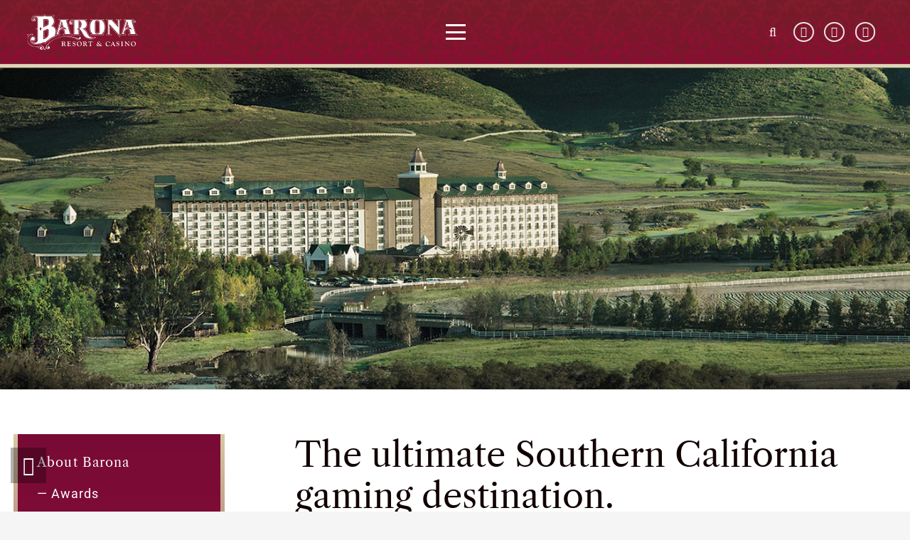

--- FILE ---
content_type: text/html; charset=UTF-8
request_url: https://www.barona.com/about-barona/
body_size: 27941
content:
<!DOCTYPE HTML><html lang="en-US"><head><script data-no-optimize="1">var litespeed_docref=sessionStorage.getItem("litespeed_docref");litespeed_docref&&(Object.defineProperty(document,"referrer",{get:function(){return litespeed_docref}}),sessionStorage.removeItem("litespeed_docref"));</script> <meta charset="UTF-8"><meta name='robots' content='index, follow, max-image-preview:large, max-snippet:-1, max-video-preview:-1' /><link rel="alternate" hreflang="en" href="https://www.barona.com/about-barona/" /><link rel="alternate" hreflang="sq" href="https://www.barona.com/sq/about-barona/" /><link rel="alternate" hreflang="ar" href="https://www.barona.com/ar/about-barona/" /><link rel="alternate" hreflang="hy" href="https://www.barona.com/hy/about-barona/" /><link rel="alternate" hreflang="zh-CN" href="https://www.barona.com/zh-CN/about-barona/" /><link rel="alternate" hreflang="zh-TW" href="https://www.barona.com/zh-TW/about-barona/" /><link rel="alternate" hreflang="nl" href="https://www.barona.com/nl/about-barona/" /><link rel="alternate" hreflang="tl" href="https://www.barona.com/tl/about-barona/" /><link rel="alternate" hreflang="fr" href="https://www.barona.com/fr/about-barona/" /><link rel="alternate" hreflang="de" href="https://www.barona.com/de/about-barona/" /><link rel="alternate" hreflang="el" href="https://www.barona.com/el/about-barona/" /><link rel="alternate" hreflang="it" href="https://www.barona.com/it/about-barona/" /><link rel="alternate" hreflang="ja" href="https://www.barona.com/ja/about-barona/" /><link rel="alternate" hreflang="ko" href="https://www.barona.com/ko/about-barona/" /><link rel="alternate" hreflang="ku" href="https://www.barona.com/ku/about-barona/" /><link rel="alternate" hreflang="la" href="https://www.barona.com/la/about-barona/" /><link rel="alternate" hreflang="pt" href="https://www.barona.com/pt/about-barona/" /><link rel="alternate" hreflang="ro" href="https://www.barona.com/ro/about-barona/" /><link rel="alternate" hreflang="ru" href="https://www.barona.com/ru/about-barona/" /><link rel="alternate" hreflang="es" href="https://www.barona.com/es/about-barona/" /><link rel="alternate" hreflang="tr" href="https://www.barona.com/tr/about-barona/" /> <script data-cfasync="false" data-pagespeed-no-defer>var gtm4wp_datalayer_name = "dataLayer";
	var dataLayer = dataLayer || [];</script> <title>About Barona | The Best San Diego Resort &amp; Casino</title><meta name="description" content="Choose Barona for clean &amp; safe gaming, the loosest slots, &amp; perks with tier matching. Stay for the luxury resort amenities, dining, and friendly hosts." /><link rel="canonical" href="https://www.barona.com/about-barona/" /><meta property="og:locale" content="en_US" /><meta property="og:type" content="article" /><meta property="og:title" content="About Barona | The Best San Diego Resort &amp; Casino" /><meta property="og:description" content="Choose Barona for clean &amp; safe gaming, the loosest slots, &amp; perks with tier matching. Stay for the luxury resort amenities, dining, and friendly hosts." /><meta property="og:url" content="https://www.barona.com/about-barona/" /><meta property="og:site_name" content="Barona Resort &amp; Casino" /><meta property="article:publisher" content="https://www.facebook.com/BaronaCasino/" /><meta property="article:modified_time" content="2024-02-01T22:38:24+00:00" /><meta property="og:image" content="https://baronamedia.s3.us-west-1.amazonaws.com/wp-content/uploads/2023/01/23142513/barona-07-about-featured-01b.jpg" /><meta property="og:image:width" content="1920" /><meta property="og:image:height" content="600" /><meta property="og:image:type" content="image/jpeg" /><meta name="twitter:card" content="summary_large_image" /><meta name="twitter:site" content="@baronacasino" /><meta name="twitter:label1" content="Est. reading time" /><meta name="twitter:data1" content="2 minutes" /> <script type="application/ld+json" class="yoast-schema-graph">{"@context":"https://schema.org","@graph":[{"@type":"WebPage","@id":"https://www.barona.com/about-barona/","url":"https://www.barona.com/about-barona/","name":"About Barona | The Best San Diego Resort & Casino","isPartOf":{"@id":"https://www.barona.com/#website"},"primaryImageOfPage":{"@id":"https://www.barona.com/about-barona/#primaryimage"},"image":{"@id":"https://www.barona.com/about-barona/#primaryimage"},"thumbnailUrl":"https://baronamedia.s3.us-west-1.amazonaws.com/wp-content/uploads/2023/01/23142513/barona-07-about-featured-01b.jpg","datePublished":"2015-05-15T07:59:29+00:00","dateModified":"2024-02-01T22:38:24+00:00","description":"Choose Barona for clean & safe gaming, the loosest slots, & perks with tier matching. Stay for the luxury resort amenities, dining, and friendly hosts.","breadcrumb":{"@id":"https://www.barona.com/about-barona/#breadcrumb"},"inLanguage":"en-US","potentialAction":[{"@type":"ReadAction","target":["https://www.barona.com/about-barona/"]}]},{"@type":"ImageObject","inLanguage":"en-US","@id":"https://www.barona.com/about-barona/#primaryimage","url":"https://baronamedia.s3.us-west-1.amazonaws.com/wp-content/uploads/2023/01/23142513/barona-07-about-featured-01b.jpg","contentUrl":"https://baronamedia.s3.us-west-1.amazonaws.com/wp-content/uploads/2023/01/23142513/barona-07-about-featured-01b.jpg","width":1920,"height":600,"caption":"barona-07-about-featured-01b"},{"@type":"BreadcrumbList","@id":"https://www.barona.com/about-barona/#breadcrumb","itemListElement":[{"@type":"ListItem","position":1,"name":"Home","item":"https://www.barona.com/"},{"@type":"ListItem","position":2,"name":"About Barona"}]},{"@type":"WebSite","@id":"https://www.barona.com/#website","url":"https://www.barona.com/","name":"Barona Resort & Casino","description":"Voted San Diego&#039;s Best Casino 12 Years Running.","publisher":{"@id":"https://www.barona.com/#organization"},"alternateName":"Barona Resort & Casino","potentialAction":[{"@type":"SearchAction","target":{"@type":"EntryPoint","urlTemplate":"https://www.barona.com/?s={search_term_string}"},"query-input":{"@type":"PropertyValueSpecification","valueRequired":true,"valueName":"search_term_string"}}],"inLanguage":"en-US"},{"@type":"Organization","@id":"https://www.barona.com/#organization","name":"Barona Resort & Casino","alternateName":"Barona Resort & Casino","url":"https://www.barona.com/","logo":{"@type":"ImageObject","inLanguage":"en-US","@id":"https://www.barona.com/#/schema/logo/image/","url":"https://baronamedia.s3.us-west-1.amazonaws.com/wp-content/uploads/2019/10/16090905/Barona_B.png","contentUrl":"https://baronamedia.s3.us-west-1.amazonaws.com/wp-content/uploads/2019/10/16090905/Barona_B.png","width":216,"height":216,"caption":"Barona Resort & Casino"},"image":{"@id":"https://www.barona.com/#/schema/logo/image/"},"sameAs":["https://www.facebook.com/BaronaCasino/","https://x.com/baronacasino","https://www.youtube.com/c/baronacasino/videos","https://www.instagram.com/baronacasino/"]}]}</script> <link rel="alternate" type="application/rss+xml" title="Barona Resort &amp; Casino &raquo; Feed" href="https://www.barona.com/feed/" /><link rel="alternate" title="oEmbed (JSON)" type="application/json+oembed" href="https://www.barona.com/wp-json/oembed/1.0/embed?url=https%3A%2F%2Fwww.barona.com%2Fabout-barona%2F" /><link rel="alternate" title="oEmbed (XML)" type="text/xml+oembed" href="https://www.barona.com/wp-json/oembed/1.0/embed?url=https%3A%2F%2Fwww.barona.com%2Fabout-barona%2F&#038;format=xml" /><meta name="viewport" content="width=device-width, initial-scale=1"><meta name="theme-color" content="#f5f5f5"><style id='wp-img-auto-sizes-contain-inline-css'>img:is([sizes=auto i],[sizes^="auto," i]){contain-intrinsic-size:3000px 1500px}
/*# sourceURL=wp-img-auto-sizes-contain-inline-css */</style><link data-optimized="2" rel="stylesheet" href="https://www.barona.com/wp-content/litespeed/css/724bcb5d56f1d9ed89e8075b0e93ea2f.css?ver=b98b0" /><style id='events-manager-inline-css'>body .em { --font-family : inherit; --font-weight : inherit; --font-size : 1em; --line-height : inherit; }
/*# sourceURL=events-manager-inline-css */</style> <script type="litespeed/javascript" data-src="https://www.barona.com/wp-includes/js/jquery/jquery.min.js" id="jquery-core-js"></script> <script id="jquery-ui-datepicker-js-after" type="litespeed/javascript">jQuery(function(jQuery){jQuery.datepicker.setDefaults({"closeText":"Close","currentText":"Today","monthNames":["January","February","March","April","May","June","July","August","September","October","November","December"],"monthNamesShort":["Jan","Feb","Mar","Apr","May","Jun","Jul","Aug","Sep","Oct","Nov","Dec"],"nextText":"Next","prevText":"Previous","dayNames":["Sunday","Monday","Tuesday","Wednesday","Thursday","Friday","Saturday"],"dayNamesShort":["Sun","Mon","Tue","Wed","Thu","Fri","Sat"],"dayNamesMin":["S","M","T","W","T","F","S"],"dateFormat":"MM d, yy","firstDay":1,"isRTL":!1})})</script> <script id="events-manager-js-extra" type="litespeed/javascript">var EM={"ajaxurl":"https://www.barona.com/wp-admin/admin-ajax.php","locationajaxurl":"https://www.barona.com/wp-admin/admin-ajax.php?action=locations_search","firstDay":"1","locale":"en","dateFormat":"yy-mm-dd","ui_css":"https://www.barona.com/wp-content/plugins/events-manager/includes/css/jquery-ui/build.min.css","show24hours":"0","is_ssl":"1","autocomplete_limit":"10","calendar":{"breakpoints":{"small":560,"medium":908,"large":!1},"month_format":"M Y"},"phone":"","datepicker":{"format":"Y-m-d"},"search":{"breakpoints":{"small":650,"medium":850,"full":!1}},"url":"https://www.barona.com/wp-content/plugins/events-manager","assets":{"input.em-uploader":{"js":{"em-uploader":{"url":"https://www.barona.com/wp-content/plugins/events-manager/includes/js/em-uploader.js?v=7.2.3.1","event":"em_uploader_ready"}}},".em-event-editor":{"js":{"event-editor":{"url":"https://www.barona.com/wp-content/plugins/events-manager/includes/js/events-manager-event-editor.js?v=7.2.3.1","event":"em_event_editor_ready"}},"css":{"event-editor":"https://www.barona.com/wp-content/plugins/events-manager/includes/css/events-manager-event-editor.min.css?v=7.2.3.1"}},".em-recurrence-sets, .em-timezone":{"js":{"luxon":{"url":"luxon/luxon.js?v=7.2.3.1","event":"em_luxon_ready"}}},".em-booking-form, #em-booking-form, .em-booking-recurring, .em-event-booking-form":{"js":{"em-bookings":{"url":"https://www.barona.com/wp-content/plugins/events-manager/includes/js/bookingsform.js?v=7.2.3.1","event":"em_booking_form_js_loaded"}}},"#em-opt-archetypes":{"js":{"archetypes":"https://www.barona.com/wp-content/plugins/events-manager/includes/js/admin-archetype-editor.js?v=7.2.3.1","archetypes_ms":"https://www.barona.com/wp-content/plugins/events-manager/includes/js/admin-archetypes.js?v=7.2.3.1","qs":"qs/qs.js?v=7.2.3.1"}}},"cached":"1","txt_search":"Search","txt_searching":"Searching...","txt_loading":"Loading...","event_detach_warning":"Are you sure you want to detach this event? By doing so, this event will be independent of the recurring set of events.","delete_recurrence_warning":"Are you sure you want to delete all recurrences of this event? All events will be moved to trash."}</script> <script></script><link rel="https://api.w.org/" href="https://www.barona.com/wp-json/" /><link rel="alternate" title="JSON" type="application/json" href="https://www.barona.com/wp-json/wp/v2/pages/729" /><link rel="EditURI" type="application/rsd+xml" title="RSD" href="https://www.barona.com/xmlrpc.php?rsd" /><meta name="generator" content="WordPress 6.9" /><link rel='shortlink' href='https://www.barona.com/?p=729' /> <script data-cfasync="false" data-pagespeed-no-defer>var dataLayer_content = {"pagePostType":"page","pagePostType2":"single-page","pagePostAuthor":"ChrisChase"};
	dataLayer.push( dataLayer_content );</script> <script data-cfasync="false" data-pagespeed-no-defer>(function(w,d,s,l,i){w[l]=w[l]||[];w[l].push({'gtm.start':
new Date().getTime(),event:'gtm.js'});var f=d.getElementsByTagName(s)[0],
j=d.createElement(s),dl=l!='dataLayer'?'&l='+l:'';j.async=true;j.src=
'//www.googletagmanager.com/gtm.js?id='+i+dl;f.parentNode.insertBefore(j,f);
})(window,document,'script','dataLayer','GTM-NJ7XKVD');</script>  <script id="us_add_no_touch" type="litespeed/javascript">if(!/Android|webOS|iPhone|iPad|iPod|BlackBerry|IEMobile|Opera Mini/i.test(navigator.userAgent)){document.documentElement.classList.add("no-touch")}</script> <script id="us_color_scheme_switch_class" type="litespeed/javascript">if(document.cookie.includes("us_color_scheme_switch_is_on=true")){document.documentElement.classList.add("us-color-scheme-on")}</script> <meta name="generator" content="Powered by WPBakery Page Builder - drag and drop page builder for WordPress."/><meta name="generator" content="Powered by Slider Revolution 6.7.40 - responsive, Mobile-Friendly Slider Plugin for WordPress with comfortable drag and drop interface." /><link rel="icon" href="https://baronamedia.s3.us-west-1.amazonaws.com/wp-content/uploads/2019/10/16090905/Barona_B-66x66.png" sizes="32x32" /><link rel="icon" href="https://baronamedia.s3.us-west-1.amazonaws.com/wp-content/uploads/2019/10/16090905/Barona_B.png" sizes="192x192" /><link rel="apple-touch-icon" href="https://baronamedia.s3.us-west-1.amazonaws.com/wp-content/uploads/2019/10/16090905/Barona_B.png" /><meta name="msapplication-TileImage" content="https://baronamedia.s3.us-west-1.amazonaws.com/wp-content/uploads/2019/10/16090905/Barona_B.png" /> <script type="litespeed/javascript">function setREVStartSize(e){window.RSIW=window.RSIW===undefined?window.innerWidth:window.RSIW;window.RSIH=window.RSIH===undefined?window.innerHeight:window.RSIH;try{var pw=document.getElementById(e.c).parentNode.offsetWidth,newh;pw=pw===0||isNaN(pw)||(e.l=="fullwidth"||e.layout=="fullwidth")?window.RSIW:pw;e.tabw=e.tabw===undefined?0:parseInt(e.tabw);e.thumbw=e.thumbw===undefined?0:parseInt(e.thumbw);e.tabh=e.tabh===undefined?0:parseInt(e.tabh);e.thumbh=e.thumbh===undefined?0:parseInt(e.thumbh);e.tabhide=e.tabhide===undefined?0:parseInt(e.tabhide);e.thumbhide=e.thumbhide===undefined?0:parseInt(e.thumbhide);e.mh=e.mh===undefined||e.mh==""||e.mh==="auto"?0:parseInt(e.mh,0);if(e.layout==="fullscreen"||e.l==="fullscreen")
newh=Math.max(e.mh,window.RSIH);else{e.gw=Array.isArray(e.gw)?e.gw:[e.gw];for(var i in e.rl)if(e.gw[i]===undefined||e.gw[i]===0)e.gw[i]=e.gw[i-1];e.gh=e.el===undefined||e.el===""||(Array.isArray(e.el)&&e.el.length==0)?e.gh:e.el;e.gh=Array.isArray(e.gh)?e.gh:[e.gh];for(var i in e.rl)if(e.gh[i]===undefined||e.gh[i]===0)e.gh[i]=e.gh[i-1];var nl=new Array(e.rl.length),ix=0,sl;e.tabw=e.tabhide>=pw?0:e.tabw;e.thumbw=e.thumbhide>=pw?0:e.thumbw;e.tabh=e.tabhide>=pw?0:e.tabh;e.thumbh=e.thumbhide>=pw?0:e.thumbh;for(var i in e.rl)nl[i]=e.rl[i]<window.RSIW?0:e.rl[i];sl=nl[0];for(var i in nl)if(sl>nl[i]&&nl[i]>0){sl=nl[i];ix=i}
var m=pw>(e.gw[ix]+e.tabw+e.thumbw)?1:(pw-(e.tabw+e.thumbw))/(e.gw[ix]);newh=(e.gh[ix]*m)+(e.tabh+e.thumbh)}
var el=document.getElementById(e.c);if(el!==null&&el)el.style.height=newh+"px";el=document.getElementById(e.c+"_wrapper");if(el!==null&&el){el.style.height=newh+"px";el.style.display="block"}}catch(e){console.log("Failure at Presize of Slider:"+e)}}</script> <style id="wp-custom-css">.flatpickr-monthSelect-month.flatpickr-disabled{
	color: #999;
}


.flatpickr-current-month .numInputWrapper{
	width: 8ch;
}

.owl-carousel.navstyle_circle .owl-nav button {
    width: 2.2rem;
    height: 2.2rem;
}
.owl-carousel.navpos_inside .owl-next {
    right: 15px;
}
.owl-carousel.navpos_inside .owl-prev {
    left: 15px;
}
.fa-yelp:before {
    content: "\f1e9"
}

.barona-home-three-col-section .w-grid .owl-carousel .owl-prev{
	left:0px;
	color:#fff !important
}
.barona-home-three-col-section .w-grid .owl-carousel .owl-next{
	right:-25px;
	color:#fff !important;
}
.owl-carousel.arrows-hor-pos_on_sides_outside .owl-prev {
    transform: translateX(-20px) !important;
}
.owl-carousel.arrows-hor-pos_on_sides_outside .owl-next{
	transform: translateX(0%) !important;
}





.em.em-calendar .em-cal-nav .month input::placeholder {
  color: #fff !important;
}
.em.em-calendar .em-cal-nav .month input::-webkit-input-placeholder { /* Chrome/Opera/Safari */
  color: #fff !important;
}
.em.em-calendar .em-cal-nav .month input::-moz-placeholder { /* Firefox 19+ */
  color: #fff !important;
}
.em.em-calendar .em-cal-nav .month input:-ms-input-placeholder { /* IE 10+ */
  color: #fff !important;
}
.em.em-calendar .em-cal-nav .month input:-moz-placeholder { /* Firefox 18- */
  color: #fff !important;
}

flatpickr('.em-month-picker', {
    dateFormat: 'Y-m',
    allowInput: false
});

@supports (-webkit-touch-callout: none) {
  .em-month-picker {
    -webkit-text-fill-color: #000;
  }
}




@media (max-width: 1480px) {
    .barona-home-three-col-section .w-post-elm.post_content {
        height: auto;
    }
}


@media (max-width: 1024px){
	.barona-home-three-col-section .w-grid .w-grid-list {
        height: 600px;
    }
	.w-grid.type_carousel .owl-item>.w-grid-item {
    width: 100%;
    padding-top: 20px;
    padding-bottom: 20px;
}
	.new-slots-slider .w-grid .w-vwrapper{
		padding:0 3.5em 3.5em;
	}
	    .header_hor .w-nav.type_mobile.m_layout_dropdown .w-nav-list.level_1 {
        padding-left: 0;
        padding-right: 0;
				left: -2.5rem;
        right: -2.5rem;
    }
	.row-slider .owl-item .w-grid-item{
		padding:20px 1.5rem;
	}
}


@media (max-width: 900px){
	.owl-carousel.arrows-ver-pos_middle>.owl-nav{
		align-items:flex-start;
	}
}


@media (max-width: 768px){
.barona-home-three-col-section .g-cols.stacking_default.via_grid.mobiles-cols_1 {
    display: block;
}
}
 
.pum-content{
  text-align: center;
}
.pum-content p span a {
  color: #8e0b35 !important;
  font-weight: 600;
}
#popmake-34398 .pum-close {
  background-color: #801e2c !important;
	transition: all ease 0.5s;
}
#popmake-34398 .pum-close:hover{
	background-color: #555 !important;
}
  .pum-container{
  width: 100% !important;
}

.pum-content p span a {
  color: #8e0b35;
  font-weight: 600;
  transition: all ease 0.5s;
}
.pum-content p span a:hover{
  color: #555 !important;
}

body .em-item-meta .em-item-meta-column .em-event-when button.em-event-add-to-calendar {
    background-color: #d5cbb2 !important;
    color: #850b35 !important;
    height: 43px !important;
    line-height: 43px !important;
    font-weight: 400 !important;
    font-size: 16.2px !important;
    letter-spacing: normal !important;
    background-position: calc(100% - 15px) 50% !important;
    background-repeat: no-repeat !important;
    background-size: 15px !important;
    padding-right: 40px !important;
    border-radius: 0 !important;
    text-transform: capitalize !important;
    padding-left: 20px !important;
}
.em.em-calendar .em-cal-body .eventful-today .em-cal-day-date.em-cal-day-date.colored a{
	text-decoration:none !important;
	width: 34px;
    height: 34px;
	line-height: 24px;
}
a.em-calnav-today.button.button-secondary.size-large.size-medium.is-today{
	padding:0 10px !important;
}</style><link rel="stylesheet" type="text/css" href="//cdn.jsdelivr.net/npm/slick-carousel@1.8.1/slick/slick.css"/> <script type="litespeed/javascript" data-src="//cdn.jsdelivr.net/npm/slick-carousel@1.8.1/slick/slick.min.js"></script> <noscript><style>.wpb_animate_when_almost_visible { opacity: 1; }</style></noscript><style type="text/css">/** Mega Menu CSS: fs **/</style><style id="us-icon-fonts">@font-face{font-display:swap;font-style:normal;font-family:"fontawesome";font-weight:900;src:url("https://www.barona.com/wp-content/themes/Impreza/fonts/fa-solid-900.woff2?ver=8.42") format("woff2")}.fas{font-family:"fontawesome";font-weight:900}@font-face{font-display:swap;font-style:normal;font-family:"fontawesome";font-weight:400;src:url("https://www.barona.com/wp-content/themes/Impreza/fonts/fa-regular-400.woff2?ver=8.42") format("woff2")}.far{font-family:"fontawesome";font-weight:400}@font-face{font-display:swap;font-style:normal;font-family:"fontawesome";font-weight:300;src:url("https://www.barona.com/wp-content/themes/Impreza/fonts/fa-light-300.woff2?ver=8.42") format("woff2")}.fal{font-family:"fontawesome";font-weight:300}@font-face{font-display:swap;font-style:normal;font-family:"Font Awesome 5 Duotone";font-weight:900;src:url("https://www.barona.com/wp-content/themes/Impreza/fonts/fa-duotone-900.woff2?ver=8.42") format("woff2")}.fad{font-family:"Font Awesome 5 Duotone";font-weight:900}.fad{position:relative}.fad:before{position:absolute}.fad:after{opacity:0.4}@font-face{font-display:swap;font-style:normal;font-family:"Font Awesome 5 Brands";font-weight:400;src:url("https://www.barona.com/wp-content/themes/Impreza/fonts/fa-brands-400.woff2?ver=8.42") format("woff2")}.fab{font-family:"Font Awesome 5 Brands";font-weight:400}@font-face{font-display:block;font-style:normal;font-family:"Material Icons";font-weight:400;src:url("https://www.barona.com/wp-content/themes/Impreza/fonts/material-icons.woff2?ver=8.42") format("woff2")}.material-icons{font-family:"Material Icons";font-weight:400}</style><style id="us-current-header-css">.l-subheader.at_middle,.l-subheader.at_middle .w-dropdown-list,.l-subheader.at_middle .type_mobile .w-nav-list.level_1{background:var(--color-content-primary-grad,var(--color-content-primary) );color:#ffffff}.no-touch .l-subheader.at_middle a:hover,.no-touch .l-header.bg_transparent .l-subheader.at_middle .w-dropdown.opened a:hover{color:var(--color-header-middle-text-hover)}.l-header.bg_transparent:not(.sticky) .l-subheader.at_middle{background:var(--color-header-transparent-bg);color:var(--color-header-transparent-text)}.no-touch .l-header.bg_transparent:not(.sticky) .at_middle .w-cart-link:hover,.no-touch .l-header.bg_transparent:not(.sticky) .at_middle .w-text a:hover,.no-touch .l-header.bg_transparent:not(.sticky) .at_middle .w-html a:hover,.no-touch .l-header.bg_transparent:not(.sticky) .at_middle .w-nav>a:hover,.no-touch .l-header.bg_transparent:not(.sticky) .at_middle .w-menu a:hover,.no-touch .l-header.bg_transparent:not(.sticky) .at_middle .w-search>a:hover,.no-touch .l-header.bg_transparent:not(.sticky) .at_middle .w-socials.shape_none.color_text a:hover,.no-touch .l-header.bg_transparent:not(.sticky) .at_middle .w-socials.shape_none.color_link a:hover,.no-touch .l-header.bg_transparent:not(.sticky) .at_middle .w-dropdown a:hover,.no-touch .l-header.bg_transparent:not(.sticky) .at_middle .type_desktop .menu-item.level_1.opened>a,.no-touch .l-header.bg_transparent:not(.sticky) .at_middle .type_desktop .menu-item.level_1:hover>a{color:var(--color-header-transparent-text-hover)}.header_ver .l-header{background:var(--color-content-primary-grad,var(--color-content-primary) );color:#ffffff}@media (min-width:1441px){.hidden_for_default{display:none!important}.l-subheader.at_top{display:none}.l-subheader.at_bottom{display:none}.l-header{position:relative;z-index:111}.l-subheader{margin:0 auto}.l-subheader.width_full{padding-left:1.5rem;padding-right:1.5rem}.l-subheader-h{display:flex;align-items:center;position:relative;margin:0 auto;max-width:var(--site-content-width,1200px);height:inherit}.w-header-show{display:none}.l-header.pos_fixed{position:fixed;left:var(--site-outline-width,0);right:var(--site-outline-width,0)}.l-header.pos_fixed:not(.notransition) .l-subheader{transition-property:transform,background,box-shadow,line-height,height,visibility;transition-duration:.3s;transition-timing-function:cubic-bezier(.78,.13,.15,.86)}.headerinpos_bottom.sticky_first_section .l-header.pos_fixed{position:fixed!important}.header_hor .l-header.sticky_auto_hide{transition:margin .3s cubic-bezier(.78,.13,.15,.86) .1s}.header_hor .l-header.sticky_auto_hide.down{margin-top:calc(-1.1 * var(--header-sticky-height,0px) )}.l-header.bg_transparent:not(.sticky) .l-subheader{box-shadow:none!important;background:none}.l-header.bg_transparent~.l-main .l-section.width_full.height_auto:first-of-type>.l-section-h{padding-top:0!important;padding-bottom:0!important}.l-header.pos_static.bg_transparent{position:absolute;left:var(--site-outline-width,0);right:var(--site-outline-width,0)}.l-subheader.width_full .l-subheader-h{max-width:none!important}.l-header.shadow_thin .l-subheader.at_middle,.l-header.shadow_thin .l-subheader.at_bottom{box-shadow:0 1px 0 rgba(0,0,0,0.08)}.l-header.shadow_wide .l-subheader.at_middle,.l-header.shadow_wide .l-subheader.at_bottom{box-shadow:0 3px 5px -1px rgba(0,0,0,0.1),0 2px 1px -1px rgba(0,0,0,0.05)}.header_hor .l-subheader-cell>.w-cart{margin-left:0;margin-right:0}:root{--header-height:130px;--header-sticky-height:130px}.l-header:before{content:'130'}.l-header.sticky:before{content:'130'}.l-subheader.at_top{line-height:40px;height:40px;overflow:visible;visibility:visible}.l-header.sticky .l-subheader.at_top{line-height:40px;height:40px;overflow:visible;visibility:visible}.l-subheader.at_middle{line-height:130px;height:130px;overflow:visible;visibility:visible}.l-header.sticky .l-subheader.at_middle{line-height:130px;height:130px;overflow:visible;visibility:visible}.l-subheader.at_bottom{line-height:50px;height:50px;overflow:visible;visibility:visible}.l-header.sticky .l-subheader.at_bottom{line-height:50px;height:50px;overflow:visible;visibility:visible}.headerinpos_above .l-header.pos_fixed{overflow:hidden;transition:transform 0.3s;transform:translate3d(0,-100%,0)}.headerinpos_above .l-header.pos_fixed.sticky{overflow:visible;transform:none}.headerinpos_above .l-header.pos_fixed~.l-section>.l-section-h,.headerinpos_above .l-header.pos_fixed~.l-main .l-section:first-of-type>.l-section-h{padding-top:0!important}.headerinpos_below .l-header.pos_fixed:not(.sticky){position:absolute;top:100%}.headerinpos_below .l-header.pos_fixed~.l-main>.l-section:first-of-type>.l-section-h{padding-top:0!important}.headerinpos_below .l-header.pos_fixed~.l-main .l-section.full_height:nth-of-type(2){min-height:100vh}.headerinpos_below .l-header.pos_fixed~.l-main>.l-section:nth-of-type(2)>.l-section-h{padding-top:var(--header-height)}.headerinpos_bottom .l-header.pos_fixed:not(.sticky){position:absolute;top:100vh}.headerinpos_bottom .l-header.pos_fixed~.l-main>.l-section:first-of-type>.l-section-h{padding-top:0!important}.headerinpos_bottom .l-header.pos_fixed~.l-main>.l-section:first-of-type>.l-section-h{padding-bottom:var(--header-height)}.headerinpos_bottom .l-header.pos_fixed.bg_transparent~.l-main .l-section.valign_center:not(.height_auto):first-of-type>.l-section-h{top:calc( var(--header-height) / 2 )}.headerinpos_bottom .l-header.pos_fixed:not(.sticky) .w-cart.layout_dropdown .w-cart-content,.headerinpos_bottom .l-header.pos_fixed:not(.sticky) .w-nav.type_desktop .w-nav-list.level_2{bottom:100%;transform-origin:0 100%}.headerinpos_bottom .l-header.pos_fixed:not(.sticky) .w-nav.type_mobile.m_layout_dropdown .w-nav-list.level_1{top:auto;bottom:100%;box-shadow:var(--box-shadow-up)}.headerinpos_bottom .l-header.pos_fixed:not(.sticky) .w-nav.type_desktop .w-nav-list.level_3,.headerinpos_bottom .l-header.pos_fixed:not(.sticky) .w-nav.type_desktop .w-nav-list.level_4{top:auto;bottom:0;transform-origin:0 100%}.headerinpos_bottom .l-header.pos_fixed:not(.sticky) .w-dropdown-list{top:auto;bottom:-0.4em;padding-top:0.4em;padding-bottom:2.4em}.admin-bar .l-header.pos_static.bg_solid~.l-main .l-section.full_height:first-of-type{min-height:calc( 100vh - var(--header-height) - 32px )}.admin-bar .l-header.pos_fixed:not(.sticky_auto_hide)~.l-main .l-section.full_height:not(:first-of-type){min-height:calc( 100vh - var(--header-sticky-height) - 32px )}.admin-bar.headerinpos_below .l-header.pos_fixed~.l-main .l-section.full_height:nth-of-type(2){min-height:calc(100vh - 32px)}}@media (min-width:1281px) and (max-width:1440px){.hidden_for_laptops{display:none!important}.l-subheader.at_top{display:none}.l-subheader.at_bottom{display:none}.l-header{position:relative;z-index:111}.l-subheader{margin:0 auto}.l-subheader.width_full{padding-left:1.5rem;padding-right:1.5rem}.l-subheader-h{display:flex;align-items:center;position:relative;margin:0 auto;max-width:var(--site-content-width,1200px);height:inherit}.w-header-show{display:none}.l-header.pos_fixed{position:fixed;left:var(--site-outline-width,0);right:var(--site-outline-width,0)}.l-header.pos_fixed:not(.notransition) .l-subheader{transition-property:transform,background,box-shadow,line-height,height,visibility;transition-duration:.3s;transition-timing-function:cubic-bezier(.78,.13,.15,.86)}.headerinpos_bottom.sticky_first_section .l-header.pos_fixed{position:fixed!important}.header_hor .l-header.sticky_auto_hide{transition:margin .3s cubic-bezier(.78,.13,.15,.86) .1s}.header_hor .l-header.sticky_auto_hide.down{margin-top:calc(-1.1 * var(--header-sticky-height,0px) )}.l-header.bg_transparent:not(.sticky) .l-subheader{box-shadow:none!important;background:none}.l-header.bg_transparent~.l-main .l-section.width_full.height_auto:first-of-type>.l-section-h{padding-top:0!important;padding-bottom:0!important}.l-header.pos_static.bg_transparent{position:absolute;left:var(--site-outline-width,0);right:var(--site-outline-width,0)}.l-subheader.width_full .l-subheader-h{max-width:none!important}.l-header.shadow_thin .l-subheader.at_middle,.l-header.shadow_thin .l-subheader.at_bottom{box-shadow:0 1px 0 rgba(0,0,0,0.08)}.l-header.shadow_wide .l-subheader.at_middle,.l-header.shadow_wide .l-subheader.at_bottom{box-shadow:0 3px 5px -1px rgba(0,0,0,0.1),0 2px 1px -1px rgba(0,0,0,0.05)}.header_hor .l-subheader-cell>.w-cart{margin-left:0;margin-right:0}:root{--header-height:100px;--header-sticky-height:100px}.l-header:before{content:'100'}.l-header.sticky:before{content:'100'}.l-subheader.at_top{line-height:40px;height:40px;overflow:visible;visibility:visible}.l-header.sticky .l-subheader.at_top{line-height:40px;height:40px;overflow:visible;visibility:visible}.l-subheader.at_middle{line-height:100px;height:100px;overflow:visible;visibility:visible}.l-header.sticky .l-subheader.at_middle{line-height:100px;height:100px;overflow:visible;visibility:visible}.l-subheader.at_bottom{line-height:50px;height:50px;overflow:visible;visibility:visible}.l-header.sticky .l-subheader.at_bottom{line-height:50px;height:50px;overflow:visible;visibility:visible}.headerinpos_above .l-header.pos_fixed{overflow:hidden;transition:transform 0.3s;transform:translate3d(0,-100%,0)}.headerinpos_above .l-header.pos_fixed.sticky{overflow:visible;transform:none}.headerinpos_above .l-header.pos_fixed~.l-section>.l-section-h,.headerinpos_above .l-header.pos_fixed~.l-main .l-section:first-of-type>.l-section-h{padding-top:0!important}.headerinpos_below .l-header.pos_fixed:not(.sticky){position:absolute;top:100%}.headerinpos_below .l-header.pos_fixed~.l-main>.l-section:first-of-type>.l-section-h{padding-top:0!important}.headerinpos_below .l-header.pos_fixed~.l-main .l-section.full_height:nth-of-type(2){min-height:100vh}.headerinpos_below .l-header.pos_fixed~.l-main>.l-section:nth-of-type(2)>.l-section-h{padding-top:var(--header-height)}.headerinpos_bottom .l-header.pos_fixed:not(.sticky){position:absolute;top:100vh}.headerinpos_bottom .l-header.pos_fixed~.l-main>.l-section:first-of-type>.l-section-h{padding-top:0!important}.headerinpos_bottom .l-header.pos_fixed~.l-main>.l-section:first-of-type>.l-section-h{padding-bottom:var(--header-height)}.headerinpos_bottom .l-header.pos_fixed.bg_transparent~.l-main .l-section.valign_center:not(.height_auto):first-of-type>.l-section-h{top:calc( var(--header-height) / 2 )}.headerinpos_bottom .l-header.pos_fixed:not(.sticky) .w-cart.layout_dropdown .w-cart-content,.headerinpos_bottom .l-header.pos_fixed:not(.sticky) .w-nav.type_desktop .w-nav-list.level_2{bottom:100%;transform-origin:0 100%}.headerinpos_bottom .l-header.pos_fixed:not(.sticky) .w-nav.type_mobile.m_layout_dropdown .w-nav-list.level_1{top:auto;bottom:100%;box-shadow:var(--box-shadow-up)}.headerinpos_bottom .l-header.pos_fixed:not(.sticky) .w-nav.type_desktop .w-nav-list.level_3,.headerinpos_bottom .l-header.pos_fixed:not(.sticky) .w-nav.type_desktop .w-nav-list.level_4{top:auto;bottom:0;transform-origin:0 100%}.headerinpos_bottom .l-header.pos_fixed:not(.sticky) .w-dropdown-list{top:auto;bottom:-0.4em;padding-top:0.4em;padding-bottom:2.4em}.admin-bar .l-header.pos_static.bg_solid~.l-main .l-section.full_height:first-of-type{min-height:calc( 100vh - var(--header-height) - 32px )}.admin-bar .l-header.pos_fixed:not(.sticky_auto_hide)~.l-main .l-section.full_height:not(:first-of-type){min-height:calc( 100vh - var(--header-sticky-height) - 32px )}.admin-bar.headerinpos_below .l-header.pos_fixed~.l-main .l-section.full_height:nth-of-type(2){min-height:calc(100vh - 32px)}}@media (min-width:601px) and (max-width:1280px){.hidden_for_tablets{display:none!important}.l-subheader.at_top{display:none}.l-subheader.at_bottom{display:none}.l-header{position:relative;z-index:111}.l-subheader{margin:0 auto}.l-subheader.width_full{padding-left:1.5rem;padding-right:1.5rem}.l-subheader-h{display:flex;align-items:center;position:relative;margin:0 auto;max-width:var(--site-content-width,1200px);height:inherit}.w-header-show{display:none}.l-header.pos_fixed{position:fixed;left:var(--site-outline-width,0);right:var(--site-outline-width,0)}.l-header.pos_fixed:not(.notransition) .l-subheader{transition-property:transform,background,box-shadow,line-height,height,visibility;transition-duration:.3s;transition-timing-function:cubic-bezier(.78,.13,.15,.86)}.headerinpos_bottom.sticky_first_section .l-header.pos_fixed{position:fixed!important}.header_hor .l-header.sticky_auto_hide{transition:margin .3s cubic-bezier(.78,.13,.15,.86) .1s}.header_hor .l-header.sticky_auto_hide.down{margin-top:calc(-1.1 * var(--header-sticky-height,0px) )}.l-header.bg_transparent:not(.sticky) .l-subheader{box-shadow:none!important;background:none}.l-header.bg_transparent~.l-main .l-section.width_full.height_auto:first-of-type>.l-section-h{padding-top:0!important;padding-bottom:0!important}.l-header.pos_static.bg_transparent{position:absolute;left:var(--site-outline-width,0);right:var(--site-outline-width,0)}.l-subheader.width_full .l-subheader-h{max-width:none!important}.l-header.shadow_thin .l-subheader.at_middle,.l-header.shadow_thin .l-subheader.at_bottom{box-shadow:0 1px 0 rgba(0,0,0,0.08)}.l-header.shadow_wide .l-subheader.at_middle,.l-header.shadow_wide .l-subheader.at_bottom{box-shadow:0 3px 5px -1px rgba(0,0,0,0.1),0 2px 1px -1px rgba(0,0,0,0.05)}.header_hor .l-subheader-cell>.w-cart{margin-left:0;margin-right:0}:root{--header-height:80px;--header-sticky-height:80px}.l-header:before{content:'80'}.l-header.sticky:before{content:'80'}.l-subheader.at_top{line-height:40px;height:40px;overflow:visible;visibility:visible}.l-header.sticky .l-subheader.at_top{line-height:40px;height:40px;overflow:visible;visibility:visible}.l-subheader.at_middle{line-height:80px;height:80px;overflow:visible;visibility:visible}.l-header.sticky .l-subheader.at_middle{line-height:80px;height:80px;overflow:visible;visibility:visible}.l-subheader.at_bottom{line-height:50px;height:50px;overflow:visible;visibility:visible}.l-header.sticky .l-subheader.at_bottom{line-height:50px;height:50px;overflow:visible;visibility:visible}}@media (max-width:600px){.hidden_for_mobiles{display:none!important}.l-subheader.at_top{display:none}.l-subheader.at_bottom{display:none}.l-header{position:relative;z-index:111}.l-subheader{margin:0 auto}.l-subheader.width_full{padding-left:1.5rem;padding-right:1.5rem}.l-subheader-h{display:flex;align-items:center;position:relative;margin:0 auto;max-width:var(--site-content-width,1200px);height:inherit}.w-header-show{display:none}.l-header.pos_fixed{position:fixed;left:var(--site-outline-width,0);right:var(--site-outline-width,0)}.l-header.pos_fixed:not(.notransition) .l-subheader{transition-property:transform,background,box-shadow,line-height,height,visibility;transition-duration:.3s;transition-timing-function:cubic-bezier(.78,.13,.15,.86)}.headerinpos_bottom.sticky_first_section .l-header.pos_fixed{position:fixed!important}.header_hor .l-header.sticky_auto_hide{transition:margin .3s cubic-bezier(.78,.13,.15,.86) .1s}.header_hor .l-header.sticky_auto_hide.down{margin-top:calc(-1.1 * var(--header-sticky-height,0px) )}.l-header.bg_transparent:not(.sticky) .l-subheader{box-shadow:none!important;background:none}.l-header.bg_transparent~.l-main .l-section.width_full.height_auto:first-of-type>.l-section-h{padding-top:0!important;padding-bottom:0!important}.l-header.pos_static.bg_transparent{position:absolute;left:var(--site-outline-width,0);right:var(--site-outline-width,0)}.l-subheader.width_full .l-subheader-h{max-width:none!important}.l-header.shadow_thin .l-subheader.at_middle,.l-header.shadow_thin .l-subheader.at_bottom{box-shadow:0 1px 0 rgba(0,0,0,0.08)}.l-header.shadow_wide .l-subheader.at_middle,.l-header.shadow_wide .l-subheader.at_bottom{box-shadow:0 3px 5px -1px rgba(0,0,0,0.1),0 2px 1px -1px rgba(0,0,0,0.05)}.header_hor .l-subheader-cell>.w-cart{margin-left:0;margin-right:0}:root{--header-height:66px;--header-sticky-height:66px}.l-header:before{content:'66'}.l-header.sticky:before{content:'66'}.l-subheader.at_top{line-height:40px;height:40px;overflow:visible;visibility:visible}.l-header.sticky .l-subheader.at_top{line-height:40px;height:40px;overflow:visible;visibility:visible}.l-subheader.at_middle{line-height:66px;height:66px;overflow:visible;visibility:visible}.l-header.sticky .l-subheader.at_middle{line-height:66px;height:66px;overflow:visible;visibility:visible}.l-subheader.at_bottom{line-height:50px;height:50px;overflow:visible;visibility:visible}.l-header.sticky .l-subheader.at_bottom{line-height:50px;height:50px;overflow:visible;visibility:visible}}@media (min-width:1441px){.ush_image_1{height:100px!important}.l-header.sticky .ush_image_1{height:90px!important}}@media (min-width:1281px) and (max-width:1440px){.ush_image_1{height:70px!important}.l-header.sticky .ush_image_1{height:70px!important}}@media (min-width:601px) and (max-width:1280px){.ush_image_1{height:70px!important}.l-header.sticky .ush_image_1{height:60px!important}}@media (max-width:600px){.ush_image_1{height:60px!important}.l-header.sticky .ush_image_1{height:50px!important}}.header_hor .ush_menu_1.type_desktop .menu-item.level_1>a:not(.w-btn){padding-left:20px;padding-right:20px}.header_hor .ush_menu_1.type_desktop .menu-item.level_1>a.w-btn{margin-left:20px;margin-right:20px}.header_hor .ush_menu_1.type_desktop.align-edges>.w-nav-list.level_1{margin-left:-20px;margin-right:-20px}.header_ver .ush_menu_1.type_desktop .menu-item.level_1>a:not(.w-btn){padding-top:20px;padding-bottom:20px}.header_ver .ush_menu_1.type_desktop .menu-item.level_1>a.w-btn{margin-top:20px;margin-bottom:20px}.ush_menu_1.type_desktop .menu-item:not(.level_1){font-size:1rem}.ush_menu_1.type_mobile .w-nav-anchor.level_1,.ush_menu_1.type_mobile .w-nav-anchor.level_1 + .w-nav-arrow{font-size:1.1rem}.ush_menu_1.type_mobile .w-nav-anchor:not(.level_1),.ush_menu_1.type_mobile .w-nav-anchor:not(.level_1) + .w-nav-arrow{font-size:0.9rem}@media (min-width:1441px){.ush_menu_1 .w-nav-icon{--icon-size:36px;--icon-size-int:36}}@media (min-width:1281px) and (max-width:1440px){.ush_menu_1 .w-nav-icon{--icon-size:32px;--icon-size-int:32}}@media (min-width:601px) and (max-width:1280px){.ush_menu_1 .w-nav-icon{--icon-size:28px;--icon-size-int:28}}@media (max-width:600px){.ush_menu_1 .w-nav-icon{--icon-size:24px;--icon-size-int:24}}@media screen and (max-width:1280px){.w-nav.ush_menu_1>.w-nav-list.level_1{display:none}.ush_menu_1 .w-nav-control{display:flex}}.no-touch .ush_menu_1 .w-nav-item.level_1.opened>a:not(.w-btn),.no-touch .ush_menu_1 .w-nav-item.level_1:hover>a:not(.w-btn){background:transparent;color:var(--color-header-middle-text-hover)}.ush_menu_1 .w-nav-item.level_1.current-menu-item>a:not(.w-btn),.ush_menu_1 .w-nav-item.level_1.current-menu-ancestor>a:not(.w-btn),.ush_menu_1 .w-nav-item.level_1.current-page-ancestor>a:not(.w-btn){background:transparent;color:var(--color-header-middle-text-hover)}.l-header.bg_transparent:not(.sticky) .ush_menu_1.type_desktop .w-nav-item.level_1.current-menu-item>a:not(.w-btn),.l-header.bg_transparent:not(.sticky) .ush_menu_1.type_desktop .w-nav-item.level_1.current-menu-ancestor>a:not(.w-btn),.l-header.bg_transparent:not(.sticky) .ush_menu_1.type_desktop .w-nav-item.level_1.current-page-ancestor>a:not(.w-btn){background:transparent;color:var(--color-header-transparent-text-hover)}.ush_menu_1 .w-nav-list:not(.level_1){background:var(--color-header-middle-bg-grad,var(--color-header-middle-bg) );color:var(--color-header-middle-text)}.no-touch .ush_menu_1 .w-nav-item:not(.level_1)>a:focus,.no-touch .ush_menu_1 .w-nav-item:not(.level_1):hover>a{background:transparent;color:var(--color-header-middle-text-hover)}.ush_menu_1 .w-nav-item:not(.level_1).current-menu-item>a,.ush_menu_1 .w-nav-item:not(.level_1).current-menu-ancestor>a,.ush_menu_1 .w-nav-item:not(.level_1).current-page-ancestor>a{background:transparent;color:var(--color-header-middle-text-hover)}.header_hor .ush_menu_2.type_desktop .menu-item.level_1>a:not(.w-btn){padding-left:20px;padding-right:20px}.header_hor .ush_menu_2.type_desktop .menu-item.level_1>a.w-btn{margin-left:20px;margin-right:20px}.header_hor .ush_menu_2.type_desktop.align-edges>.w-nav-list.level_1{margin-left:-20px;margin-right:-20px}.header_ver .ush_menu_2.type_desktop .menu-item.level_1>a:not(.w-btn){padding-top:20px;padding-bottom:20px}.header_ver .ush_menu_2.type_desktop .menu-item.level_1>a.w-btn{margin-top:20px;margin-bottom:20px}.ush_menu_2.type_desktop .menu-item:not(.level_1){font-size:1rem}.ush_menu_2.type_mobile .w-nav-anchor.level_1,.ush_menu_2.type_mobile .w-nav-anchor.level_1 + .w-nav-arrow{font-size:1.1rem}.ush_menu_2.type_mobile .w-nav-anchor:not(.level_1),.ush_menu_2.type_mobile .w-nav-anchor:not(.level_1) + .w-nav-arrow{font-size:0.9rem}@media (min-width:1441px){.ush_menu_2 .w-nav-icon{--icon-size:36px;--icon-size-int:36}}@media (min-width:1281px) and (max-width:1440px){.ush_menu_2 .w-nav-icon{--icon-size:32px;--icon-size-int:32}}@media (min-width:601px) and (max-width:1280px){.ush_menu_2 .w-nav-icon{--icon-size:28px;--icon-size-int:28}}@media (max-width:600px){.ush_menu_2 .w-nav-icon{--icon-size:24px;--icon-size-int:24}}@media screen and (max-width:1024px){.w-nav.ush_menu_2>.w-nav-list.level_1{display:none}.ush_menu_2 .w-nav-control{display:flex}}.no-touch .ush_menu_2 .w-nav-item.level_1.opened>a:not(.w-btn),.no-touch .ush_menu_2 .w-nav-item.level_1:hover>a:not(.w-btn){background:transparent;color:var(--color-header-middle-text-hover)}.ush_menu_2 .w-nav-item.level_1.current-menu-item>a:not(.w-btn),.ush_menu_2 .w-nav-item.level_1.current-menu-ancestor>a:not(.w-btn),.ush_menu_2 .w-nav-item.level_1.current-page-ancestor>a:not(.w-btn){background:transparent;color:var(--color-header-middle-text-hover)}.l-header.bg_transparent:not(.sticky) .ush_menu_2.type_desktop .w-nav-item.level_1.current-menu-item>a:not(.w-btn),.l-header.bg_transparent:not(.sticky) .ush_menu_2.type_desktop .w-nav-item.level_1.current-menu-ancestor>a:not(.w-btn),.l-header.bg_transparent:not(.sticky) .ush_menu_2.type_desktop .w-nav-item.level_1.current-page-ancestor>a:not(.w-btn){background:transparent;color:var(--color-header-transparent-text-hover)}.ush_menu_2 .w-nav-list:not(.level_1){background:var(--color-header-middle-bg-grad,var(--color-header-middle-bg) );color:var(--color-header-middle-text)}.no-touch .ush_menu_2 .w-nav-item:not(.level_1)>a:focus,.no-touch .ush_menu_2 .w-nav-item:not(.level_1):hover>a{background:transparent;color:var(--color-header-middle-text-hover)}.ush_menu_2 .w-nav-item:not(.level_1).current-menu-item>a,.ush_menu_2 .w-nav-item:not(.level_1).current-menu-ancestor>a,.ush_menu_2 .w-nav-item:not(.level_1).current-page-ancestor>a{background:transparent;color:var(--color-header-middle-text-hover)}@media (min-width:1441px){.ush_search_1.layout_simple{max-width:300px}.ush_search_1.layout_modern.active{width:300px}.ush_search_1{font-size:18px}}@media (min-width:1281px) and (max-width:1440px){.ush_search_1.layout_simple{max-width:250px}.ush_search_1.layout_modern.active{width:250px}.ush_search_1{font-size:18px}}@media (min-width:601px) and (max-width:1280px){.ush_search_1.layout_simple{max-width:200px}.ush_search_1.layout_modern.active{width:200px}.ush_search_1{font-size:18px}}@media (max-width:600px){.ush_search_1{font-size:17px}}.ush_socials_1 .w-socials-list{margin:-0.4em}.ush_socials_1 .w-socials-item{padding:0.4em}.ush_menu_1{font-size:17px!important;letter-spacing:.12em!important;text-transform:uppercase!important}</style> <script type="litespeed/javascript">(function(){var s=document.createElement('script');var h=document.querySelector('head')||document.body;s.src='https://acsbapp.com/apps/app/dist/js/app.js';s.async=!0;s.onload=function(){acsbJS.init({statementLink:'',footerHtml:'',hideMobile:!0,hideTrigger:!1,disableBgProcess:!1,language:'en',position:'left',leadColor:'#7d0d0d',triggerColor:'#8a0f0f',triggerRadius:'50%',triggerPositionX:'right',triggerPositionY:'bottom',triggerIcon:'people',triggerSize:'medium',triggerOffsetX:20,triggerOffsetY:20,mobile:{triggerSize:'small',triggerPositionX:'right',triggerPositionY:'bottom',triggerOffsetX:10,triggerOffsetY:10,triggerRadius:'50%'}})};h.appendChild(s)})()</script><style id="us-design-options-css">.us_custom_d9d203be{background:no-repeat 100% 50% / cover!important}</style><style id='global-styles-inline-css'>:root{--wp--preset--aspect-ratio--square: 1;--wp--preset--aspect-ratio--4-3: 4/3;--wp--preset--aspect-ratio--3-4: 3/4;--wp--preset--aspect-ratio--3-2: 3/2;--wp--preset--aspect-ratio--2-3: 2/3;--wp--preset--aspect-ratio--16-9: 16/9;--wp--preset--aspect-ratio--9-16: 9/16;--wp--preset--color--black: #000000;--wp--preset--color--cyan-bluish-gray: #abb8c3;--wp--preset--color--white: #ffffff;--wp--preset--color--pale-pink: #f78da7;--wp--preset--color--vivid-red: #cf2e2e;--wp--preset--color--luminous-vivid-orange: #ff6900;--wp--preset--color--luminous-vivid-amber: #fcb900;--wp--preset--color--light-green-cyan: #7bdcb5;--wp--preset--color--vivid-green-cyan: #00d084;--wp--preset--color--pale-cyan-blue: #8ed1fc;--wp--preset--color--vivid-cyan-blue: #0693e3;--wp--preset--color--vivid-purple: #9b51e0;--wp--preset--gradient--vivid-cyan-blue-to-vivid-purple: linear-gradient(135deg,rgb(6,147,227) 0%,rgb(155,81,224) 100%);--wp--preset--gradient--light-green-cyan-to-vivid-green-cyan: linear-gradient(135deg,rgb(122,220,180) 0%,rgb(0,208,130) 100%);--wp--preset--gradient--luminous-vivid-amber-to-luminous-vivid-orange: linear-gradient(135deg,rgb(252,185,0) 0%,rgb(255,105,0) 100%);--wp--preset--gradient--luminous-vivid-orange-to-vivid-red: linear-gradient(135deg,rgb(255,105,0) 0%,rgb(207,46,46) 100%);--wp--preset--gradient--very-light-gray-to-cyan-bluish-gray: linear-gradient(135deg,rgb(238,238,238) 0%,rgb(169,184,195) 100%);--wp--preset--gradient--cool-to-warm-spectrum: linear-gradient(135deg,rgb(74,234,220) 0%,rgb(151,120,209) 20%,rgb(207,42,186) 40%,rgb(238,44,130) 60%,rgb(251,105,98) 80%,rgb(254,248,76) 100%);--wp--preset--gradient--blush-light-purple: linear-gradient(135deg,rgb(255,206,236) 0%,rgb(152,150,240) 100%);--wp--preset--gradient--blush-bordeaux: linear-gradient(135deg,rgb(254,205,165) 0%,rgb(254,45,45) 50%,rgb(107,0,62) 100%);--wp--preset--gradient--luminous-dusk: linear-gradient(135deg,rgb(255,203,112) 0%,rgb(199,81,192) 50%,rgb(65,88,208) 100%);--wp--preset--gradient--pale-ocean: linear-gradient(135deg,rgb(255,245,203) 0%,rgb(182,227,212) 50%,rgb(51,167,181) 100%);--wp--preset--gradient--electric-grass: linear-gradient(135deg,rgb(202,248,128) 0%,rgb(113,206,126) 100%);--wp--preset--gradient--midnight: linear-gradient(135deg,rgb(2,3,129) 0%,rgb(40,116,252) 100%);--wp--preset--font-size--small: 13px;--wp--preset--font-size--medium: 20px;--wp--preset--font-size--large: 36px;--wp--preset--font-size--x-large: 42px;--wp--preset--spacing--20: 0.44rem;--wp--preset--spacing--30: 0.67rem;--wp--preset--spacing--40: 1rem;--wp--preset--spacing--50: 1.5rem;--wp--preset--spacing--60: 2.25rem;--wp--preset--spacing--70: 3.38rem;--wp--preset--spacing--80: 5.06rem;--wp--preset--shadow--natural: 6px 6px 9px rgba(0, 0, 0, 0.2);--wp--preset--shadow--deep: 12px 12px 50px rgba(0, 0, 0, 0.4);--wp--preset--shadow--sharp: 6px 6px 0px rgba(0, 0, 0, 0.2);--wp--preset--shadow--outlined: 6px 6px 0px -3px rgb(255, 255, 255), 6px 6px rgb(0, 0, 0);--wp--preset--shadow--crisp: 6px 6px 0px rgb(0, 0, 0);}:where(.is-layout-flex){gap: 0.5em;}:where(.is-layout-grid){gap: 0.5em;}body .is-layout-flex{display: flex;}.is-layout-flex{flex-wrap: wrap;align-items: center;}.is-layout-flex > :is(*, div){margin: 0;}body .is-layout-grid{display: grid;}.is-layout-grid > :is(*, div){margin: 0;}:where(.wp-block-columns.is-layout-flex){gap: 2em;}:where(.wp-block-columns.is-layout-grid){gap: 2em;}:where(.wp-block-post-template.is-layout-flex){gap: 1.25em;}:where(.wp-block-post-template.is-layout-grid){gap: 1.25em;}.has-black-color{color: var(--wp--preset--color--black) !important;}.has-cyan-bluish-gray-color{color: var(--wp--preset--color--cyan-bluish-gray) !important;}.has-white-color{color: var(--wp--preset--color--white) !important;}.has-pale-pink-color{color: var(--wp--preset--color--pale-pink) !important;}.has-vivid-red-color{color: var(--wp--preset--color--vivid-red) !important;}.has-luminous-vivid-orange-color{color: var(--wp--preset--color--luminous-vivid-orange) !important;}.has-luminous-vivid-amber-color{color: var(--wp--preset--color--luminous-vivid-amber) !important;}.has-light-green-cyan-color{color: var(--wp--preset--color--light-green-cyan) !important;}.has-vivid-green-cyan-color{color: var(--wp--preset--color--vivid-green-cyan) !important;}.has-pale-cyan-blue-color{color: var(--wp--preset--color--pale-cyan-blue) !important;}.has-vivid-cyan-blue-color{color: var(--wp--preset--color--vivid-cyan-blue) !important;}.has-vivid-purple-color{color: var(--wp--preset--color--vivid-purple) !important;}.has-black-background-color{background-color: var(--wp--preset--color--black) !important;}.has-cyan-bluish-gray-background-color{background-color: var(--wp--preset--color--cyan-bluish-gray) !important;}.has-white-background-color{background-color: var(--wp--preset--color--white) !important;}.has-pale-pink-background-color{background-color: var(--wp--preset--color--pale-pink) !important;}.has-vivid-red-background-color{background-color: var(--wp--preset--color--vivid-red) !important;}.has-luminous-vivid-orange-background-color{background-color: var(--wp--preset--color--luminous-vivid-orange) !important;}.has-luminous-vivid-amber-background-color{background-color: var(--wp--preset--color--luminous-vivid-amber) !important;}.has-light-green-cyan-background-color{background-color: var(--wp--preset--color--light-green-cyan) !important;}.has-vivid-green-cyan-background-color{background-color: var(--wp--preset--color--vivid-green-cyan) !important;}.has-pale-cyan-blue-background-color{background-color: var(--wp--preset--color--pale-cyan-blue) !important;}.has-vivid-cyan-blue-background-color{background-color: var(--wp--preset--color--vivid-cyan-blue) !important;}.has-vivid-purple-background-color{background-color: var(--wp--preset--color--vivid-purple) !important;}.has-black-border-color{border-color: var(--wp--preset--color--black) !important;}.has-cyan-bluish-gray-border-color{border-color: var(--wp--preset--color--cyan-bluish-gray) !important;}.has-white-border-color{border-color: var(--wp--preset--color--white) !important;}.has-pale-pink-border-color{border-color: var(--wp--preset--color--pale-pink) !important;}.has-vivid-red-border-color{border-color: var(--wp--preset--color--vivid-red) !important;}.has-luminous-vivid-orange-border-color{border-color: var(--wp--preset--color--luminous-vivid-orange) !important;}.has-luminous-vivid-amber-border-color{border-color: var(--wp--preset--color--luminous-vivid-amber) !important;}.has-light-green-cyan-border-color{border-color: var(--wp--preset--color--light-green-cyan) !important;}.has-vivid-green-cyan-border-color{border-color: var(--wp--preset--color--vivid-green-cyan) !important;}.has-pale-cyan-blue-border-color{border-color: var(--wp--preset--color--pale-cyan-blue) !important;}.has-vivid-cyan-blue-border-color{border-color: var(--wp--preset--color--vivid-cyan-blue) !important;}.has-vivid-purple-border-color{border-color: var(--wp--preset--color--vivid-purple) !important;}.has-vivid-cyan-blue-to-vivid-purple-gradient-background{background: var(--wp--preset--gradient--vivid-cyan-blue-to-vivid-purple) !important;}.has-light-green-cyan-to-vivid-green-cyan-gradient-background{background: var(--wp--preset--gradient--light-green-cyan-to-vivid-green-cyan) !important;}.has-luminous-vivid-amber-to-luminous-vivid-orange-gradient-background{background: var(--wp--preset--gradient--luminous-vivid-amber-to-luminous-vivid-orange) !important;}.has-luminous-vivid-orange-to-vivid-red-gradient-background{background: var(--wp--preset--gradient--luminous-vivid-orange-to-vivid-red) !important;}.has-very-light-gray-to-cyan-bluish-gray-gradient-background{background: var(--wp--preset--gradient--very-light-gray-to-cyan-bluish-gray) !important;}.has-cool-to-warm-spectrum-gradient-background{background: var(--wp--preset--gradient--cool-to-warm-spectrum) !important;}.has-blush-light-purple-gradient-background{background: var(--wp--preset--gradient--blush-light-purple) !important;}.has-blush-bordeaux-gradient-background{background: var(--wp--preset--gradient--blush-bordeaux) !important;}.has-luminous-dusk-gradient-background{background: var(--wp--preset--gradient--luminous-dusk) !important;}.has-pale-ocean-gradient-background{background: var(--wp--preset--gradient--pale-ocean) !important;}.has-electric-grass-gradient-background{background: var(--wp--preset--gradient--electric-grass) !important;}.has-midnight-gradient-background{background: var(--wp--preset--gradient--midnight) !important;}.has-small-font-size{font-size: var(--wp--preset--font-size--small) !important;}.has-medium-font-size{font-size: var(--wp--preset--font-size--medium) !important;}.has-large-font-size{font-size: var(--wp--preset--font-size--large) !important;}.has-x-large-font-size{font-size: var(--wp--preset--font-size--x-large) !important;}
/*# sourceURL=global-styles-inline-css */</style><style id='rs-plugin-settings-inline-css'>#rs-demo-id {}
/*# sourceURL=rs-plugin-settings-inline-css */</style><script>var __uzdbm_1 = "9b092e01-94b3-4e04-acfe-5918577010bb";var __uzdbm_2 = "NzQ5YWJjNTgtYmxzai00YTBiLWJhOTEtYjQxNmIyNTRhYzZmJDUyLjE1LjI0NC42Mg==";var __uzdbm_3 = "";var __uzdbm_4 = "false";var __uzdbm_5 = "";var __uzdbm_6 = "";var __uzdbm_7 = "";</script> <script>   (function (w, d, e, u, c, g, a, b) {     w["SSJSConnectorObj"] = w["SSJSConnectorObj"] || {       ss_cid: c,       domain_info: "auto",     };     w[g] = function (i, j) {       w["SSJSConnectorObj"][i] = j;     };     a = d.createElement(e);     a.async = true;     if (       navigator.userAgent.indexOf('MSIE') !== -1 ||       navigator.appVersion.indexOf('Trident/') > -1     ) {       u = u.replace("/advanced/", "/advanced/ie/");     }     a.src = u;     b = d.getElementsByTagName(e)[0];     b.parentNode.insertBefore(a, b);   })(     window, document, "script", "https://www.barona.com/18f5227b-e27b-445a-a53f-f845fbe69b40/stormcaster.js", "blsl", "ssConf"   );   ssConf("c1", "https://www.barona.com");   ssConf("c3", "c99a4269-161c-4242-a3f0-28d44fa6ce24");   ssConf("au", "barona.com");   ssConf("cu", "validate.perfdrive.com, ssc"); </script></head><body data-rsssl=1 class="wp-singular page-template-default page page-id-729 page-parent wp-theme-Impreza wp-child-theme-Impreza-child l-body Impreza_8.42 us-core_8.42 header_hor rounded_none headerinpos_top state_default mega-menu-us-main-menu wpb-js-composer js-comp-ver-8.7.2 vc_responsive" itemscope itemtype="https://schema.org/WebPage"><noscript><iframe data-lazyloaded="1" src="about:blank" data-litespeed-src="https://www.googletagmanager.com/ns.html?id=GTM-NJ7XKVD" height="0" width="0" style="display:none;visibility:hidden" aria-hidden="true"></iframe></noscript><div class="l-canvas type_wide"><header id="page-header" class="l-header pos_fixed shadow_thin bg_solid id_23814" itemscope itemtype="https://schema.org/WPHeader"><div class="l-subheader at_middle"><div class="l-subheader-h"><div class="l-subheader-cell at_left"><div class="w-image ush_image_1 barona-header-logo"><a href="/" aria-label="barona-logo-white" class="w-image-h"><img data-lazyloaded="1" src="[data-uri]" width="290" height="100" data-src="https://baronamedia.s3.us-west-1.amazonaws.com/wp-content/uploads/2022/01/13102609/barona-logo-white.svg" class="attachment-full size-full" alt="Barona Resort and Casino" loading="lazy" decoding="async" /></a></div></div><div class="l-subheader-cell at_center"><nav class="w-nav type_desktop ush_menu_1 barona-header-menu height_full open_on_hover dropdown_height m_align_none m_layout_dropdown dropdown_shadow_wide" itemscope itemtype="https://schema.org/SiteNavigationElement"><a class="w-nav-control" aria-label="Menu" aria-expanded="false" role="button" href="#"><div class="w-nav-icon style_hamburger_1" style="--icon-thickness:3px"><div></div></div></a><ul class="w-nav-list level_1 hide_for_mobiles hover_underline"><div id="mega-menu-wrap-us_main_menu" class="mega-menu-wrap"><div class="mega-menu-toggle"><div class="mega-toggle-blocks-left"></div><div class="mega-toggle-blocks-center"></div><div class="mega-toggle-blocks-right"><div class='mega-toggle-block mega-menu-toggle-animated-block mega-toggle-block-0' id='mega-toggle-block-0'><button aria-label="Toggle Menu" class="mega-toggle-animated mega-toggle-animated-slider" type="button" aria-expanded="false">
<span class="mega-toggle-animated-box">
<span class="mega-toggle-animated-inner"></span>
</span>
</button></div></div></div><ul id="mega-menu-us_main_menu" class="mega-menu max-mega-menu mega-menu-horizontal mega-no-js" data-event="hover" data-effect="fade_up" data-effect-speed="200" data-effect-mobile="disabled" data-effect-speed-mobile="0" data-panel-width="#page-content" data-mobile-force-width="#page-content" data-second-click="go" data-document-click="collapse" data-vertical-behaviour="standard" data-breakpoint="1281" data-unbind="true" data-mobile-state="collapse_all" data-mobile-direction="vertical" data-hover-intent-timeout="300" data-hover-intent-interval="100"><li class="mega-menu-item mega-menu-item-type-custom mega-menu-item-object-custom mega-menu-item-has-children mega-menu-megamenu mega-menu-grid mega-align-bottom-left mega-menu-grid mega-menu-item-23819" id="mega-menu-item-23819"><a class="mega-menu-link" href="/club-barona/" aria-expanded="false" tabindex="0">Club Barona<span class="mega-indicator" aria-hidden="true"></span></a><ul class="mega-sub-menu" role='presentation'><li class="mega-menu-row" id="mega-menu-23819-0"><ul class="mega-sub-menu" style='--columns:12' role='presentation'><li class="mega-menu-column mega-menu-img-col mega-menu-columns-3-of-12 mega-hide-on-mobile menu-img-col" style="--columns:12; --span:3" id="mega-menu-23819-0-0"><ul class="mega-sub-menu"><li class="mega-menu-item mega-menu-item-type-widget widget_media_image mega-menu-item-media_image-2" id="mega-menu-item-media_image-2"><img data-lazyloaded="1" src="[data-uri]" width="322" height="230" data-src="https://baronamedia.s3.us-west-1.amazonaws.com/wp-content/uploads/2026/01/14074546/25WEB001_NewCards_322x230-c.png" class="image wp-image-35948  attachment-full size-full" alt="Club Barona Cards" style="max-width: 100%; height: auto;" decoding="async" fetchpriority="high" data-srcset="https://baronamedia.s3.us-west-1.amazonaws.com/wp-content/uploads/2026/01/14074546/25WEB001_NewCards_322x230-c.png 322w, https://baronamedia.s3.us-west-1.amazonaws.com/wp-content/uploads/2026/01/14074546/25WEB001_NewCards_322x230-c-200x143.png 200w" data-sizes="(max-width: 322px) 100vw, 322px" /></li></ul></li><li class="mega-menu-column mega-menu-columns-2-of-12" style="--columns:12; --span:2" id="mega-menu-23819-0-1"><ul class="mega-sub-menu"><li class="mega-menu-category mega-menu-item mega-menu-item-type-post_type mega-menu-item-object-page mega-menu-item-has-children mega-menu-item-25324 menu-category" id="mega-menu-item-25324"><a class="mega-menu-link" href="https://www.barona.com/club-barona/home-of-the-vip-players/">Home of the VIP Players<span class="mega-indicator" aria-hidden="true"></span></a><ul class="mega-sub-menu"><li class="mega-menu-item mega-menu-item-type-custom mega-menu-item-object-custom mega-menu-item-25305" id="mega-menu-item-25305"><a class="mega-menu-link" href="/club-barona/tier-matching/">Tier Matching</a></li><li class="mega-menu-item mega-menu-item-type-post_type mega-menu-item-object-page mega-menu-item-25822" id="mega-menu-item-25822"><a class="mega-menu-link" href="https://www.barona.com/club-barona/player-benefits/">Player Benefits</a></li></ul></li></ul></li><li class="mega-menu-column mega-menu-columns-2-of-12" style="--columns:12; --span:2" id="mega-menu-23819-0-2"><ul class="mega-sub-menu"><li class="mega-menu-category mega-menu-item mega-menu-item-type-custom mega-menu-item-object-custom mega-menu-item-23906 menu-category" id="mega-menu-item-23906"><a class="mega-menu-link" href="/club-barona/barona-insider/">Barona Insider</a></li></ul></li><li class="mega-menu-column mega-menu-columns-2-of-12" style="--columns:12; --span:2" id="mega-menu-23819-0-3"></li></ul></li></ul></li><li class="mega-menu-item mega-menu-item-type-custom mega-menu-item-object-custom mega-menu-item-has-children mega-menu-megamenu mega-menu-grid mega-align-bottom-left mega-menu-grid mega-menu-item-23820" id="mega-menu-item-23820"><a class="mega-menu-link" href="/casino/gaming/" aria-expanded="false" tabindex="0">Casino<span class="mega-indicator" aria-hidden="true"></span></a><ul class="mega-sub-menu" role='presentation'><li class="mega-menu-row" id="mega-menu-23820-0"><ul class="mega-sub-menu" style='--columns:12' role='presentation'><li class="mega-menu-column mega-menu-columns-3-of-12 mega-hide-on-mobile" style="--columns:12; --span:3" id="mega-menu-23820-0-0"><ul class="mega-sub-menu"><li class="mega-menu-item mega-menu-item-type-widget widget_media_image mega-menu-item-media_image-3" id="mega-menu-item-media_image-3"><img data-lazyloaded="1" src="[data-uri]" width="322" height="230" data-src="https://baronamedia.s3.us-west-1.amazonaws.com/wp-content/uploads/2022/02/03115445/barona-header-menu-02-gaming-01a-min.jpg" class="image wp-image-23961  attachment-full size-full" alt="gaming at barona" style="max-width: 100%; height: auto;" decoding="async" /></li></ul></li><li class="mega-menu-column mega-menu-columns-2-of-12" style="--columns:12; --span:2" id="mega-menu-23820-0-1"><ul class="mega-sub-menu"><li class="mega-menu-category mega-menu-item mega-menu-item-type-custom mega-menu-item-object-custom mega-menu-item-has-children mega-menu-item-23958 menu-category" id="mega-menu-item-23958"><a class="mega-menu-link" href="/casino/gaming/">Gaming<span class="mega-indicator" aria-hidden="true"></span></a><ul class="mega-sub-menu"><li class="mega-menu-item mega-menu-item-type-custom mega-menu-item-object-custom mega-menu-item-23959" id="mega-menu-item-23959"><a class="mega-menu-link" href="/casino/gaming/slots/">Slots</a></li><li class="mega-menu-item mega-menu-item-type-custom mega-menu-item-object-custom mega-menu-item-23960" id="mega-menu-item-23960"><a class="mega-menu-link" href="/casino/gaming/table-games/">Table Games</a></li><li class="mega-menu-item mega-menu-item-type-custom mega-menu-item-object-custom mega-menu-item-23964" id="mega-menu-item-23964"><a class="mega-menu-link" href="/casino/winners/">Jackpot Winners</a></li><li class="mega-menu-item mega-menu-item-type-post_type mega-menu-item-object-page mega-menu-item-25621" id="mega-menu-item-25621"><a class="mega-menu-link" href="https://www.barona.com/casino/casino-managers/">Casino Managers</a></li><li class="mega-menu-item mega-menu-item-type-post_type mega-menu-item-object-page mega-menu-item-25620" id="mega-menu-item-25620"><a class="mega-menu-link" href="https://www.barona.com/casino/executive-host/">Executive Hosts</a></li></ul></li></ul></li><li class="mega-menu-column mega-menu-columns-2-of-12" style="--columns:12; --span:2" id="mega-menu-23820-0-2"><ul class="mega-sub-menu"><li class="mega-menu-category mega-menu-item mega-menu-item-type-custom mega-menu-item-object-custom mega-menu-item-has-children mega-menu-item-23965 menu-category" id="mega-menu-item-23965"><a class="mega-menu-link" href="#">Statements<span class="mega-indicator" aria-hidden="true"></span></a><ul class="mega-sub-menu"><li class="mega-menu-item mega-menu-item-type-custom mega-menu-item-object-custom mega-menu-item-23966" id="mega-menu-item-23966"><a class="mega-menu-link" href="/casino/win-loss-statements">Win/Loss Statements</a></li><li class="mega-menu-item mega-menu-item-type-custom mega-menu-item-object-custom mega-menu-item-23967" id="mega-menu-item-23967"><a class="mega-menu-link" href="/casino/cash-access-options">Cash Access Options</a></li></ul></li></ul></li></ul></li></ul></li><li class="mega-menu-item mega-menu-item-type-custom mega-menu-item-object-custom mega-menu-item-has-children mega-menu-megamenu mega-menu-grid mega-align-bottom-left mega-menu-grid mega-menu-item-23821" id="mega-menu-item-23821"><a class="mega-menu-link" href="/resort/" aria-expanded="false" tabindex="0">Resort<span class="mega-indicator" aria-hidden="true"></span></a><ul class="mega-sub-menu" role='presentation'><li class="mega-menu-row" id="mega-menu-23821-0"><ul class="mega-sub-menu" style='--columns:12' role='presentation'><li class="mega-menu-column mega-menu-columns-3-of-12 mega-hide-on-mobile" style="--columns:12; --span:3" id="mega-menu-23821-0-0"><ul class="mega-sub-menu"><li class="mega-menu-item mega-menu-item-type-widget widget_media_image mega-menu-item-media_image-4" id="mega-menu-item-media_image-4"><img data-lazyloaded="1" src="[data-uri]" width="322" height="230" data-src="https://baronamedia.s3.us-west-1.amazonaws.com/wp-content/uploads/2022/02/03143021/barona-header-menu-03-resort-01a-min.jpg" class="image wp-image-23978  attachment-full size-full" alt="barona resort" style="max-width: 100%; height: auto;" decoding="async" /></li></ul></li><li class="mega-menu-column mega-menu-columns-2-of-12" style="--columns:12; --span:2" id="mega-menu-23821-0-1"><ul class="mega-sub-menu"><li class="mega-menu-category mega-menu-item mega-menu-item-type-custom mega-menu-item-object-custom mega-menu-item-has-children mega-menu-item-23968 menu-category" id="mega-menu-item-23968"><a class="mega-menu-link" href="/resort/deluxe-rooms/">Deluxe Rooms<span class="mega-indicator" aria-hidden="true"></span></a><ul class="mega-sub-menu"><li class="mega-menu-item mega-menu-item-type-custom mega-menu-item-object-custom mega-menu-item-23969" id="mega-menu-item-23969"><a class="mega-menu-link" href="/resort/amenities/">Amenities</a></li><li class="mega-menu-item mega-menu-item-type-custom mega-menu-item-object-custom mega-menu-item-23976" id="mega-menu-item-23976"><a class="mega-menu-link" href="/resort/nature-grounds/">Nature Grounds</a></li></ul></li></ul></li><li class="mega-menu-column mega-menu-columns-2-of-12" style="--columns:12; --span:2" id="mega-menu-23821-0-2"><ul class="mega-sub-menu"><li class="mega-menu-category mega-menu-item mega-menu-item-type-custom mega-menu-item-object-custom mega-menu-item-has-children mega-menu-item-23970 menu-category" id="mega-menu-item-23970"><a class="mega-menu-link" href="/resort/golf/">Golf<span class="mega-indicator" aria-hidden="true"></span></a><ul class="mega-sub-menu"><li class="mega-menu-item mega-menu-item-type-custom mega-menu-item-object-custom mega-menu-item-23974" id="mega-menu-item-23974"><a class="mega-menu-link" href="/resort/golf/tour-the-course/">Tour the Course</a></li></ul></li></ul></li><li class="mega-menu-column mega-menu-columns-2-of-12" style="--columns:12; --span:2" id="mega-menu-23821-0-3"></li></ul></li></ul></li><li class="mega-menu-item mega-menu-item-type-custom mega-menu-item-object-custom mega-menu-item-has-children mega-menu-megamenu mega-menu-grid mega-align-bottom-left mega-menu-grid mega-menu-item-23822" id="mega-menu-item-23822"><a class="mega-menu-link" href="/dine/" aria-expanded="false" tabindex="0">Dine<span class="mega-indicator" aria-hidden="true"></span></a><ul class="mega-sub-menu" role='presentation'><li class="mega-menu-row" id="mega-menu-23822-0"><ul class="mega-sub-menu" style='--columns:12' role='presentation'><li class="mega-menu-column mega-menu-columns-3-of-12 mega-hide-on-mobile" style="--columns:12; --span:3" id="mega-menu-23822-0-0"><ul class="mega-sub-menu"><li class="mega-menu-item mega-menu-item-type-widget widget_media_image mega-menu-item-media_image-5" id="mega-menu-item-media_image-5"><img data-lazyloaded="1" src="[data-uri]" width="322" height="230" data-src="https://baronamedia.s3.us-west-1.amazonaws.com/wp-content/uploads/2022/02/03144406/barona-header-menu-04-dine-01a-min.jpg" class="image wp-image-23985  attachment-full size-full" alt="dining at barona" style="max-width: 100%; height: auto;" decoding="async" /></li></ul></li><li class="mega-menu-column mega-menu-columns-2-of-12" style="--columns:12; --span:2" id="mega-menu-23822-0-1"><ul class="mega-sub-menu"><li class="mega-menu-category mega-menu-item mega-menu-item-type-custom mega-menu-item-object-custom mega-menu-item-has-children mega-menu-item-23979 menu-category" id="mega-menu-item-23979"><a class="mega-menu-link" href="/dine/">Venues<span class="mega-indicator" aria-hidden="true"></span></a><ul class="mega-sub-menu"><li class="mega-menu-item mega-menu-item-type-custom mega-menu-item-object-custom mega-menu-item-23980" id="mega-menu-item-23980"><a class="mega-menu-link" href="/dine/sage-cafe/">Sage Café</a></li><li class="mega-menu-item mega-menu-item-type-custom mega-menu-item-object-custom mega-menu-item-23981" id="mega-menu-item-23981"><a class="mega-menu-link" href="/dine/italian-cucina/">Italian Cucina</a></li><li class="mega-menu-item mega-menu-item-type-custom mega-menu-item-object-custom mega-menu-item-24821" id="mega-menu-item-24821"><a class="mega-menu-link" href="/dine/vip-eatery/">VIP Eatery</a></li><li class="mega-menu-item mega-menu-item-type-custom mega-menu-item-object-custom mega-menu-item-23982" id="mega-menu-item-23982"><a class="mega-menu-link" href="/dine/barona-oaks-steakhouse/">Barona Oaks Steakhouse</a></li><li class="mega-menu-item mega-menu-item-type-custom mega-menu-item-object-custom mega-menu-item-23983" id="mega-menu-item-23983"><a class="mega-menu-link" href="/dine/ho-wan-noodle-shop/">Ho Wan Noodle Shop</a></li><li class="mega-menu-item mega-menu-item-type-custom mega-menu-item-object-custom mega-menu-item-23984" id="mega-menu-item-23984"><a class="mega-menu-link" href="/dine/food-court/">Food Court</a></li></ul></li></ul></li></ul></li></ul></li><li class="mega-menu-item mega-menu-item-type-custom mega-menu-item-object-custom mega-menu-item-has-children mega-menu-megamenu mega-menu-grid mega-align-bottom-left mega-menu-grid mega-menu-item-23823" id="mega-menu-item-23823"><a class="mega-menu-link" href="/promotions/" aria-expanded="false" tabindex="0">Promotions<span class="mega-indicator" aria-hidden="true"></span></a><ul class="mega-sub-menu" role='presentation'><li class="mega-menu-row" id="mega-menu-23823-0"><ul class="mega-sub-menu" style='--columns:12' role='presentation'><li class="mega-menu-column mega-menu-columns-3-of-12 mega-hide-on-mobile" style="--columns:12; --span:3" id="mega-menu-23823-0-0"><ul class="mega-sub-menu"><li class="mega-menu-item mega-menu-item-type-widget widget_media_image mega-menu-item-media_image-6" id="mega-menu-item-media_image-6"><img data-lazyloaded="1" src="[data-uri]" width="322" height="230" data-src="https://baronamedia.s3.us-west-1.amazonaws.com/wp-content/uploads/2022/02/03154535/barona-header-menu-05-promotions-01a-min.jpg" class="image wp-image-23990  attachment-full size-full" alt="promotions" style="max-width: 100%; height: auto;" decoding="async" /></li></ul></li><li class="mega-menu-column mega-menu-columns-2-of-12" style="--columns:12; --span:2" id="mega-menu-23823-0-1"><ul class="mega-sub-menu"><li class="mega-menu-category mega-menu-item mega-menu-item-type-custom mega-menu-item-object-custom mega-menu-item-has-children mega-menu-item-23989 menu-category" id="mega-menu-item-23989"><a class="mega-menu-link" href="/promotions/">Promotions<span class="mega-indicator" aria-hidden="true"></span></a><ul class="mega-sub-menu"><li class="mega-hide mega-menu-item mega-menu-item-type-custom mega-menu-item-object-custom mega-menu-item-23986 hide" id="mega-menu-item-23986"><a class="mega-menu-link" href="#">On-Going Promotions</a></li><li class="mega-menu-item mega-menu-item-type-custom mega-menu-item-object-custom mega-menu-item-26256" id="mega-menu-item-26256"><a class="mega-menu-link" href="/promotion-winners/">Promotion Winners</a></li><li class="mega-hide mega-menu-item mega-menu-item-type-custom mega-menu-item-object-custom mega-menu-item-23987 hide" id="mega-menu-item-23987"><a class="mega-menu-link" href="#">Today's Promotions</a></li><li class="mega-hide mega-menu-item mega-menu-item-type-custom mega-menu-item-object-custom mega-menu-item-23988 hide" id="mega-menu-item-23988"><a class="mega-menu-link" href="#">Upcoming Promotions</a></li></ul></li></ul></li></ul></li></ul></li><li class="mega-menu-item mega-menu-item-type-custom mega-menu-item-object-custom mega-current-menu-item mega-current-menu-ancestor mega-current-menu-parent mega-menu-item-has-children mega-menu-megamenu mega-menu-grid mega-align-bottom-left mega-menu-grid mega-menu-item-23824" id="mega-menu-item-23824"><a class="mega-menu-link" href="/about-barona/" aria-expanded="false" aria-current="page" tabindex="0">About<span class="mega-indicator" aria-hidden="true"></span></a><ul class="mega-sub-menu" role='presentation'><li class="mega-menu-row" id="mega-menu-23824-0"><ul class="mega-sub-menu" style='--columns:12' role='presentation'><li class="mega-menu-column mega-menu-columns-3-of-12 mega-hide-on-mobile" style="--columns:12; --span:3" id="mega-menu-23824-0-0"><ul class="mega-sub-menu"><li class="mega-menu-item mega-menu-item-type-widget widget_media_image mega-menu-item-media_image-7" id="mega-menu-item-media_image-7"><img data-lazyloaded="1" src="[data-uri]" width="322" height="230" data-src="https://baronamedia.s3.us-west-1.amazonaws.com/wp-content/uploads/2022/02/04170525/barona-header-menu-06-about-01a-min.jpg" class="image wp-image-24002  attachment-full size-full" alt="barona-header-menu-06-about-01a-min" style="max-width: 100%; height: auto;" decoding="async" /></li></ul></li><li class="mega-menu-column mega-menu-columns-2-of-12" style="--columns:12; --span:2" id="mega-menu-23824-0-1"><ul class="mega-sub-menu"><li class="mega-menu-category mega-menu-item mega-menu-item-type-custom mega-menu-item-object-custom mega-current-menu-item mega-menu-item-has-children mega-menu-item-23992 menu-category" id="mega-menu-item-23992"><a class="mega-menu-link" href="/about-barona/" aria-current="page">About Barona<span class="mega-indicator" aria-hidden="true"></span></a><ul class="mega-sub-menu"><li class="mega-menu-item mega-menu-item-type-custom mega-menu-item-object-custom mega-menu-item-23991" id="mega-menu-item-23991"><a class="mega-menu-link" href="/about-barona/awards/">Awards</a></li><li class="mega-menu-item mega-menu-item-type-custom mega-menu-item-object-custom mega-menu-item-23996" id="mega-menu-item-23996"><a class="mega-menu-link" href="/about-barona/barona-tribe/">Barona Tribe</a></li><li class="mega-menu-item mega-menu-item-type-custom mega-menu-item-object-custom mega-menu-item-23997" id="mega-menu-item-23997"><a class="mega-menu-link" href="/about-barona/management-team/">Management Team</a></li><li class="mega-menu-item mega-menu-item-type-custom mega-menu-item-object-custom mega-menu-item-23998" id="mega-menu-item-23998"><a class="mega-menu-link" href="/about-barona/employment/">Employment</a></li><li class="mega-menu-item mega-menu-item-type-post_type mega-menu-item-object-page mega-menu-item-25531" id="mega-menu-item-25531"><a class="mega-menu-link" href="https://www.barona.com/about-barona/community-relations/">Community Relations</a></li><li class="mega-menu-item mega-menu-item-type-custom mega-menu-item-object-custom mega-menu-item-24000" id="mega-menu-item-24000"><a class="mega-menu-link" href="/about-barona/responsible-gaming/">Responsible Gaming</a></li><li class="mega-menu-item mega-menu-item-type-custom mega-menu-item-object-custom mega-menu-item-24001" id="mega-menu-item-24001"><a class="mega-menu-link" href="/about-barona/privacy-policy/">Privacy Policy</a></li></ul></li></ul></li><li class="mega-menu-column mega-menu-columns-2-of-12" style="--columns:12; --span:2" id="mega-menu-23824-0-2"><ul class="mega-sub-menu"><li class="mega-menu-category mega-menu-item mega-menu-item-type-custom mega-menu-item-object-custom mega-menu-item-has-children mega-menu-item-23993 menu-category" id="mega-menu-item-23993"><a class="mega-menu-link" href="/about-barona/press-center/">Press Center<span class="mega-indicator" aria-hidden="true"></span></a><ul class="mega-sub-menu"><li class="mega-menu-item mega-menu-item-type-custom mega-menu-item-object-custom mega-menu-item-26498" id="mega-menu-item-26498"><a class="mega-menu-link" href="/about-barona/mediadownloads/">Media Downloads</a></li></ul></li></ul></li></ul></li></ul></li><li class="mega-menu-item mega-menu-item-type-custom mega-menu-item-object-custom mega-align-bottom-left mega-menu-flyout mega-menu-item-25632" id="mega-menu-item-25632"><a class="mega-menu-link" href="/contact/" tabindex="0">Contact</a></li></ul></div><li class="w-nav-close"></li></ul><div class="w-nav-options hidden" onclick='return {&quot;mobileWidth&quot;:1281,&quot;mobileBehavior&quot;:1}'></div></nav></div><div class="l-subheader-cell at_right"><div class="w-search ush_search_1 elm_in_header us-field-style_1 layout_fullwidth iconpos_right"><a class="w-search-open" role="button" aria-label="Search" href="#"><i class="fas fa-search"></i></a><div class="w-search-form"><form class="w-form-row for_text" role="search" action="https://www.barona.com/" method="get"><div class="w-form-row-field"><input type="text" name="s" placeholder="Search" aria-label="Search" value/></div><button aria-label="Close" class="w-search-close" type="button"></button></form></div></div><div class="w-socials hidden_for_mobiles ush_socials_1 color_link shape_circle style_outlined hover_fade"><div class="w-socials-list"><div class="w-socials-item facebook"><a target="_blank" rel="nofollow" href="https://www.facebook.com/BaronaCasino" class="w-socials-item-link" aria-label="Facebook"><span class="w-socials-item-link-hover"></span><i class="fab fa-facebook"></i></a></div><div class="w-socials-item youtube"><a target="_blank" rel="nofollow" href="https://www.youtube.com/user/baronavalleyranch" class="w-socials-item-link" aria-label="YouTube"><span class="w-socials-item-link-hover"></span><i class="fab fa-youtube"></i></a></div><div class="w-socials-item instagram"><a target="_blank" rel="nofollow" href="https://www.instagram.com/baronacasino/" class="w-socials-item-link" aria-label="Instagram"><span class="w-socials-item-link-hover"></span><i class="fab fa-instagram"></i></a></div></div></div><div class="w-html ush_html_1 barona-header-translator hidez"><div class="gtranslate_wrapper" id="gt-wrapper-22156184"></div></div></div></div></div><div class="l-subheader for_hidden hidden"></div></header><main id="page-content" class="l-main" itemprop="mainContentOfPage"><section class="l-section wpb_row page-subheader height_huge width_full with_img"><div class="l-section-img" role="img" aria-label="barona-07-about-featured-01b" data-img-width="1920" data-img-height="600" style="background-image: url(https://baronamedia.s3.us-west-1.amazonaws.com/wp-content/uploads/2023/01/23142513/barona-07-about-featured-01b.jpg);background-repeat: no-repeat;"></div><div class="l-section-h i-cf"><div class="g-cols vc_row via_grid cols_1 laptops-cols_inherit tablets-cols_inherit mobiles-cols_1 valign_top type_default stacking_default"><div class="wpb_column vc_column_container"><div class="vc_column-inner"></div></div></div></div></section><section class="l-section wpb_row page-basic-content-section height_auto"><div class="l-section-h i-cf"><div class="g-cols vc_row via_grid cols_1-3 laptops-cols_inherit tablets-cols_inherit mobiles-cols_1 valign_top type_default stacking_default"><div class="wpb_column vc_column_container page-basic-sidebar-col type_sticky"><div class="vc_column-inner"><nav class="w-menu layout_ver style_links us_menu_1 with_children" style="--main-gap:1.5rem;--main-ver-indent:0.8em;--main-hor-indent:0.8em;--main-color:inherit;--sub-gap:1rem;"><ul id="menu-sidebar-menu-about-barona" class="menu"><li id="menu-item-25616" class="menu-item menu-item-type-post_type menu-item-object-page current-menu-item page_item page-item-729 current_page_item menu-item-has-children menu-item-25616"><a href="https://www.barona.com/about-barona/" aria-current="page">About Barona</a><ul class="sub-menu"><li id="menu-item-25617" class="menu-item menu-item-type-post_type menu-item-object-page menu-item-25617"><a href="https://www.barona.com/about-barona/awards/">Awards</a></li><li id="menu-item-25610" class="menu-item menu-item-type-post_type menu-item-object-page menu-item-25610"><a href="https://www.barona.com/about-barona/barona-tribe/">Barona Tribe</a></li><li id="menu-item-25611" class="menu-item menu-item-type-post_type menu-item-object-page menu-item-25611"><a href="https://www.barona.com/about-barona/management-team/">Management Team</a></li><li id="menu-item-25612" class="menu-item menu-item-type-post_type menu-item-object-page menu-item-25612"><a href="https://www.barona.com/about-barona/employment/">Employment</a></li><li id="menu-item-25613" class="menu-item menu-item-type-post_type menu-item-object-page menu-item-25613"><a href="https://www.barona.com/about-barona/community-relations/">Community Relations</a></li><li id="menu-item-25614" class="menu-item menu-item-type-post_type menu-item-object-page menu-item-25614"><a href="https://www.barona.com/about-barona/responsible-gaming/">Responsible Gaming</a></li><li id="menu-item-25615" class="menu-item menu-item-type-post_type menu-item-object-page menu-item-25615"><a href="https://www.barona.com/about-barona/privacy-policy/">Privacy Policy</a></li></ul></li><li id="menu-item-25618" class="menu-item menu-item-type-post_type menu-item-object-page menu-item-has-children menu-item-25618"><a href="https://www.barona.com/about-barona/press-center/">Press Center</a><ul class="sub-menu"><li id="menu-item-26497" class="menu-item menu-item-type-custom menu-item-object-custom menu-item-26497"><a href="/about-barona/mediadownloads/">Media Downloads</a></li></ul></li></ul><style>@media ( max-width:600px ){.us_menu_1 .menu{display:block!important}.us_menu_1 .menu>li{margin:0 0 var(--main-gap,1.5rem)!important}}</style></nav></div></div><div class="wpb_column vc_column_container page-basic-content-col"><div class="vc_column-inner"><div class="w-post-elm post_content" itemprop="text"><section class="l-section wpb_row height_auto"><div class="l-section-h i-cf"><div class="g-cols vc_row via_grid cols_1 laptops-cols_inherit tablets-cols_inherit mobiles-cols_1 valign_top type_default stacking_default"><div class="wpb_column vc_column_container"><div class="vc_column-inner"><div class="wpb_text_column"><div class="wpb_wrapper"><h1>The ultimate Southern California gaming destination.</h1></div></div><div class="w-separator size_small with_line width_default thick_1 style_solid color_border align_center"><div class="w-separator-h"></div></div><div class="wpb_text_column"><div class="wpb_wrapper"><h3>Welcome to the Best San Diego Resort and Casino</h3><p>The Barona Band of Mission Indians is proud to welcome you to their land and the magnificent Barona Resort &amp; Casino. Created to reflect the history of the <a href="/about-barona/barona-tribe/" target="_blank" rel="noopener noreferrer">reservation’s origins</a>, the ranch design of Barona Resort &amp; Casino honors the legacy and promise of their ancestors, as well as the rugged, generous spirit of the native lands.</p><p>Whether you’re looking for a luxury <a href="/resort/stay/" target="_blank" rel="noopener noreferrer">resort stay</a> in one of our <a href="/resort/stay/deluxe-rooms/" target="_blank" rel="noopener noreferrer">deluxe rooms</a> or an unforgettable time on the <a href="/casino/gaming/" target="_blank" rel="noopener noreferrer">casino</a> floor, Barona has it all and more! Spend a day at Barona Creek, experience our award-winning <a href="/resort/golf/" target="_blank" rel="noopener noreferrer">golf course</a>, and indulge yourself at one of the many <a href="/dine/" target="_blank" rel="noopener noreferrer">Barona restaurants</a> available!</p><p>In addition to the many amenities available at Barona Resort &amp; Casino, we are also known for perks that set us apart as one of the best casino resorts in San Diego! At Barona, we offer:</p><ul><li>Award-winning service and phenomenal hospitality</li><li>A casually elegant 400-room hotel</li><li>Resort amenities around every corner</li><li>Award-winning San Diego golf and dining</li><li>Some of the most thrilling casino gaming in the world</li></ul><p>Make your way to Barona Resort &amp; Casino, located just 30 miles from downtown San Diego, California. For more information, <a href="/contact/directions/" target="_blank" rel="noopener noreferrer">contact Barona today</a>.</p></div></div></div></div></div></div></section></div></div></div></div></div></section></main></div><footer id="page-footer" class="l-footer" itemscope itemtype="https://schema.org/WPFooter"><section class="l-section wpb_row barona-home-map-section height_auto width_full"><div class="l-section-h i-cf"><div class="g-cols vc_row via_grid cols_5-7 laptops-cols_inherit tablets-cols_inherit mobiles-cols_1 valign_middle type_default reversed stacking_default"><div class="wpb_column vc_column_container two-col-text-col-left"><div class="vc_column-inner"><div class="wpb_text_column"><div class="wpb_wrapper"><h3>Barona Resort &amp; Casino</h3><p class="barona-burgundy text-bold">Welcome to the Best San Diego Resort and Casino</p></div></div><div class="w-separator size_small"></div><div class="w-iconbox iconpos_left style_default color_primary align_left no_title"><div class="w-iconbox-icon" style="font-size:1.1rem;"><i class="far fa-map-marker-alt"></i></div><div class="w-iconbox-meta"><div class="w-iconbox-text"><p class="text-bold">1932 Wildcat Canyon Rd<br />
Lakeside, CA 92040</p></div></div></div><div class="w-separator size_small"></div><div class="w-iconbox iconpos_left style_default color_primary align_left no_title"><div class="w-iconbox-icon" style="font-size:1.1rem;"><i class="far fa-phone"></i></div><div class="w-iconbox-meta"><div class="w-iconbox-text"><p class="text-bold"><a href="tel:16194432300">1-619-443-2300</a><br />
<a href="tel:18887227662">1-888-7-BARONA</a><br />
(1-888-722-7662)</p></div></div></div><div class="w-separator size_small"></div><div class="w-iconbox iconpos_left style_default color_primary align_left no_title"><div class="w-iconbox-icon" style="font-size:1.1rem;"><i class="far fa-envelope"></i></div><div class="w-iconbox-meta"><div class="w-iconbox-text"><p class="text-bold"><a href="mailto:info@barona.com">info@barona.com</a></p></div></div></div><div class="w-separator size_small"></div><div class="w-btn-wrapper align_none"><a class="w-btn us-btn-style_1" title="Directions to Barona Resort and Casino" target="_blank" rel="nofollow" href="https://www.google.com/maps/dir//&#039;&#039;/@32.9389854,-116.9436511,12z/data=!4m11!4m10!1m0!1m5!1m1!1s0x80dbe14485617f07:0xd46059fdd802cac5!2m2!1d-116.8736109!2d32.9390049!2m1!2b1!3e0"><span class="w-btn-label">Get Directions</span></a></div></div></div><div class="wpb_column vc_column_container us_custom_d9d203be stretched"><div class="vc_column-inner"><div class="w-html"><iframe data-lazyloaded="1" src="about:blank" data-litespeed-src="https://www.google.com/maps/embed?pb=!1m18!1m12!1m3!1d280785.126772674!2d-117.05593192211434!3d32.881689938555205!2m3!1f0!2f0!3f0!3m2!1i1024!2i768!4f13.1!3m3!1m2!1s0x80dbe14485617f07%3A0xd46059fdd802cac5!2sBarona%20Resort%20%26%20Casino!5e0!3m2!1sen!2sus!4v1642447896613!5m2!1sen!2sus" width="100%" height="520" style="border:0;" allowfullscreen="" loading="lazy"></iframe></div></div></div></div></div></section><section class="l-section wpb_row barona-bottom-footer-section height_medium"><div class="l-section-h i-cf"><div class="g-cols vc_row via_grid cols_1 laptops-cols_inherit tablets-cols_inherit mobiles-cols_1 valign_top type_default stacking_default"><div class="wpb_column vc_column_container"><div class="vc_column-inner"><div class="g-cols wpb_row via_grid cols_custom laptops-cols_inherit tablets-cols_inherit mobiles-cols_1 valign_top type_default stacking_default" style="--columns-gap:3rem;--custom-columns:2.5fr 1.5fr 2fr "><div class="wpb_column vc_column_container barona-footer-logo-col"><div class="vc_column-inner"><div class="w-image barona-footer-logo align_none"><a href="#" aria-label="barona-logo-white" class="w-image-h"><img data-lazyloaded="1" src="[data-uri]" width="290" height="100" data-src="https://baronamedia.s3.us-west-1.amazonaws.com/wp-content/uploads/2022/01/13102609/barona-logo-white.svg" class="attachment-full size-full" alt="Barona Resort and Casino" loading="lazy" decoding="async" /></a></div><div class="w-separator size_small"></div><div class="wpb_text_column footer-description"><div class="wpb_wrapper"><p class="text-white">If gambling is causing a problem for you or someone you know, help is available. Visit <a href="/about-barona/responsible-gaming/">Responsible Gaming</a> for more information.</p></div></div></div></div><div class="wpb_column vc_column_container"><div class="vc_column-inner"><nav class="w-menu barona-footer-menu layout_ver style_links us_menu_2" style="--main-gap:1.5rem;--main-ver-indent:0.8em;--main-hor-indent:0.8em;--main-color:var(--color-header-middle-text);--main-hover-color:var(--color-header-middle-text-hover);"><ul id="menu-barona-footer-menu-1" class="menu"><li id="menu-item-23942" class="menu-item menu-item-type-custom menu-item-object-custom menu-item-23942"><a href="/club-barona/">Club Barona</a></li><li id="menu-item-23943" class="menu-item menu-item-type-custom menu-item-object-custom menu-item-23943"><a href="/casino/gaming/">Casino</a></li><li id="menu-item-23944" class="menu-item menu-item-type-custom menu-item-object-custom menu-item-23944"><a href="/resort/">Resort</a></li><li id="menu-item-23945" class="menu-item menu-item-type-custom menu-item-object-custom menu-item-23945"><a href="/dine/">Dine</a></li><li id="menu-item-23946" class="menu-item menu-item-type-custom menu-item-object-custom menu-item-23946"><a href="/promotions/">Promotions</a></li></ul><style>@media ( max-width:600px ){.us_menu_2 .menu{display:block!important}.us_menu_2 .menu>li{margin:0 0 var(--main-gap,1.5rem)!important}}</style></nav></div></div><div class="wpb_column vc_column_container"><div class="vc_column-inner"><nav class="w-menu barona-footer-menu layout_ver style_links us_menu_3" style="--main-gap:1.5rem;--main-ver-indent:0.8em;--main-hor-indent:0.8em;--main-color:var(--color-header-middle-text);--main-hover-color:var(--color-header-middle-text-hover);"><ul id="menu-barona-footer-menu-2" class="menu"><li id="menu-item-23952" class="menu-item menu-item-type-custom menu-item-object-custom current-menu-item menu-item-23952"><a href="/about-barona/" aria-current="page">About Barona</a></li><li id="menu-item-23953" class="menu-item menu-item-type-custom menu-item-object-custom menu-item-23953"><a href="/about-barona/employment/">Employment</a></li><li id="menu-item-23955" class="menu-item menu-item-type-custom menu-item-object-custom menu-item-23955"><a href="/about-barona/responsible-gaming/">Responsible Gaming</a></li><li id="menu-item-23956" class="menu-item menu-item-type-custom menu-item-object-custom menu-item-23956"><a href="/about-barona/privacy-policy/">Privacy Policy</a></li><li id="menu-item-23957" class="menu-item menu-item-type-custom menu-item-object-custom menu-item-23957"><a href="/contact/">Contact Us</a></li></ul><style>@media ( max-width:600px ){.us_menu_3 .menu{display:block!important}.us_menu_3 .menu>li{margin:0 0 var(--main-gap,1.5rem)!important}}</style></nav></div></div></div><div class="w-separator size_medium"></div><div class="wpb_text_column footer-copyright"><div class="wpb_wrapper"><p class="text-white text-center">© 2026 Barona Resort &amp; Casino. All Rights Reserved.</p></div></div></div></div></div></div></section></footer><a class="w-toplink pos_left" href="#" title="Back to top" aria-label="Back to top" role="button"><i class="far fa-angle-up"></i></a>	<button id="w-header-show" class="w-header-show" aria-label="Menu"><span>Menu</span></button><div class="w-header-overlay"></div> <script id="us-global-settings" type="litespeed/javascript">window.$us=window.$us||{};$us.canvasOptions=($us.canvasOptions||{});$us.canvasOptions.disableEffectsWidth=900;$us.canvasOptions.columnsStackingWidth=768;$us.canvasOptions.backToTopDisplay=100;$us.canvasOptions.scrollDuration=1000;$us.langOptions=($us.langOptions||{});$us.langOptions.magnificPopup=($us.langOptions.magnificPopup||{});$us.langOptions.magnificPopup.tPrev='Previous (Left arrow key)';$us.langOptions.magnificPopup.tNext='Next (Right arrow key)';$us.langOptions.magnificPopup.tCounter='%curr% of %total%';$us.navOptions=($us.navOptions||{});$us.navOptions.mobileWidth=900;$us.navOptions.togglable=!0;$us.ajaxUrl='https://www.barona.com/wp-admin/admin-ajax.php';$us.templateDirectoryUri='https://www.barona.com/wp-content/themes/Impreza';$us.responsiveBreakpoints={"default":0,"laptops":1440,"tablets":1280,"mobiles":600};$us.userFavoritePostIds=''</script> <script id="us-header-settings" type="litespeed/javascript">if(window.$us===undefined)window.$us={};$us.headerSettings={"default":{"options":{"custom_breakpoint":!1,"breakpoint":"","orientation":"hor","sticky":!0,"sticky_auto_hide":!1,"scroll_breakpoint":"1px","transparent":!1,"width":"300px","elm_align":"center","shadow":"thin","top_show":!1,"top_height":"40px","top_sticky_height":"40px","top_fullwidth":!1,"top_centering":!1,"top_bg_color":"_header_top_bg","top_text_color":"_header_top_text","top_text_hover_color":"_header_top_text_hover","top_transparent_bg_color":"_header_top_transparent_bg","top_transparent_text_color":"_header_top_transparent_text","top_transparent_text_hover_color":"_header_top_transparent_text_hover","middle_height":"130px","middle_sticky_height":"130px","middle_fullwidth":!1,"middle_centering":!1,"elm_valign":"top","bg_img":"","bg_img_wrapper_start":"","bg_img_size":"cover","bg_img_repeat":"repeat","bg_img_position":"top left","bg_img_attachment":!0,"bg_img_wrapper_end":"","middle_bg_color":"_content_primary","middle_text_color":"#ffffff","middle_text_hover_color":"_header_middle_text_hover","middle_transparent_bg_color":"_header_transparent_bg","middle_transparent_text_color":"_header_transparent_text","middle_transparent_text_hover_color":"_header_transparent_text_hover","bottom_show":"","bottom_height":"50px","bottom_sticky_height":"50px","bottom_fullwidth":!1,"bottom_centering":!1,"bottom_bg_color":"_header_middle_bg","bottom_text_color":"_header_middle_text","bottom_text_hover_color":"_header_middle_text_hover","bottom_transparent_bg_color":"_header_transparent_bg","bottom_transparent_text_color":"_header_transparent_text","bottom_transparent_text_hover_color":"_header_transparent_text_hover"},"layout":{"top_left":[],"top_center":[],"top_right":[],"middle_left":["image:1"],"middle_center":["menu:1"],"middle_right":["search:1","socials:1","html:1"],"bottom_left":[],"bottom_center":[],"bottom_right":[],"hidden":["menu:2"]}},"laptops":{"options":{"custom_breakpoint":!1,"breakpoint":"1440px","orientation":"hor","sticky":!0,"sticky_auto_hide":!1,"scroll_breakpoint":"1px","transparent":!1,"width":"300px","elm_align":"center","shadow":"thin","top_show":!1,"top_height":"40px","top_sticky_height":"40px","top_fullwidth":!1,"top_centering":!1,"top_bg_color":"_header_top_bg","top_text_color":"_header_top_text","top_text_hover_color":"_header_top_text_hover","top_transparent_bg_color":"_header_top_transparent_bg","top_transparent_text_color":"_header_top_transparent_text","top_transparent_text_hover_color":"_header_top_transparent_text_hover","middle_height":"100px","middle_sticky_height":"100px","middle_fullwidth":!1,"middle_centering":!1,"elm_valign":"top","bg_img":"","bg_img_wrapper_start":"","bg_img_size":"cover","bg_img_repeat":"repeat","bg_img_position":"top left","bg_img_attachment":!0,"bg_img_wrapper_end":"","middle_bg_color":"_header_middle_bg","middle_text_color":"_header_middle_text","middle_text_hover_color":"_header_middle_text_hover","middle_transparent_bg_color":"_header_transparent_bg","middle_transparent_text_color":"_header_transparent_text","middle_transparent_text_hover_color":"_header_transparent_text_hover","bottom_show":!1,"bottom_height":"50px","bottom_sticky_height":"50px","bottom_fullwidth":!1,"bottom_centering":!1,"bottom_bg_color":"_header_middle_bg","bottom_text_color":"_header_middle_text","bottom_text_hover_color":"_header_middle_text_hover","bottom_transparent_bg_color":"_header_transparent_bg","bottom_transparent_text_color":"_header_transparent_text","bottom_transparent_text_hover_color":"_header_transparent_text_hover"},"layout":{"top_left":[],"top_center":[],"top_right":[],"middle_left":["image:1"],"middle_center":[],"middle_right":["menu:1","search:1","socials:1","html:1"],"bottom_left":[],"bottom_center":[],"bottom_right":[],"hidden":["menu:2"]}},"tablets":{"options":{"custom_breakpoint":!1,"breakpoint":"1280px","orientation":"hor","sticky":!0,"sticky_auto_hide":!1,"scroll_breakpoint":"1px","transparent":!1,"width":"300px","elm_align":"center","shadow":"thin","top_show":"","top_height":"40px","top_sticky_height":"40px","top_fullwidth":!1,"top_centering":!1,"top_bg_color":"_header_top_bg","top_text_color":"_header_top_text","top_text_hover_color":"_header_top_text_hover","top_transparent_bg_color":"_header_top_transparent_bg","top_transparent_text_color":"_header_top_transparent_text","top_transparent_text_hover_color":"_header_top_transparent_text_hover","middle_height":"80px","middle_sticky_height":"80px","middle_fullwidth":!1,"middle_centering":!1,"elm_valign":"top","bg_img":"","bg_img_wrapper_start":"","bg_img_size":"cover","bg_img_repeat":"repeat","bg_img_position":"top left","bg_img_attachment":!0,"bg_img_wrapper_end":"","middle_bg_color":"_header_middle_bg","middle_text_color":"_header_middle_text","middle_text_hover_color":"_header_middle_text_hover","middle_transparent_bg_color":"_header_transparent_bg","middle_transparent_text_color":"_header_transparent_text","middle_transparent_text_hover_color":"_header_transparent_text_hover","bottom_show":!1,"bottom_height":"50px","bottom_sticky_height":"50px","bottom_fullwidth":!1,"bottom_centering":!1,"bottom_bg_color":"_header_middle_bg","bottom_text_color":"_header_middle_text","bottom_text_hover_color":"_header_middle_text_hover","bottom_transparent_bg_color":"_header_transparent_bg","bottom_transparent_text_color":"_header_transparent_text","bottom_transparent_text_hover_color":"_header_transparent_text_hover"},"layout":{"top_left":[],"top_center":[],"top_right":[],"middle_left":["image:1"],"middle_center":[],"middle_right":["search:1","socials:1","html:1","menu:1"],"bottom_left":[],"bottom_center":[],"bottom_right":[],"hidden":["menu:2"]}},"mobiles":{"options":{"custom_breakpoint":!1,"breakpoint":"600px","orientation":"hor","sticky":!0,"sticky_auto_hide":!1,"scroll_breakpoint":"1px","transparent":!1,"width":"300px","elm_align":"center","shadow":"thin","top_show":!1,"top_height":"40px","top_sticky_height":"40px","top_fullwidth":!1,"top_centering":!1,"top_bg_color":"_header_top_bg","top_text_color":"_header_top_text","top_text_hover_color":"_header_top_text_hover","top_transparent_bg_color":"_header_top_transparent_bg","top_transparent_text_color":"_header_top_transparent_text","top_transparent_text_hover_color":"_header_top_transparent_text_hover","middle_height":"66px","middle_sticky_height":"66px","middle_fullwidth":!1,"middle_centering":!1,"elm_valign":"top","bg_img":"","bg_img_wrapper_start":"","bg_img_size":"cover","bg_img_repeat":"repeat","bg_img_position":"top left","bg_img_attachment":!0,"bg_img_wrapper_end":"","middle_bg_color":"_header_middle_bg","middle_text_color":"_header_middle_text","middle_text_hover_color":"_header_middle_text_hover","middle_transparent_bg_color":"_header_transparent_bg","middle_transparent_text_color":"_header_transparent_text","middle_transparent_text_hover_color":"_header_transparent_text_hover","bottom_show":!1,"bottom_height":"50px","bottom_sticky_height":"50px","bottom_fullwidth":!1,"bottom_centering":!1,"bottom_bg_color":"_header_middle_bg","bottom_text_color":"_header_middle_text","bottom_text_hover_color":"_header_middle_text_hover","bottom_transparent_bg_color":"_header_transparent_bg","bottom_transparent_text_color":"_header_transparent_text","bottom_transparent_text_hover_color":"_header_transparent_text_hover"},"layout":{"top_left":[],"top_center":[],"top_right":[],"middle_left":["image:1"],"middle_center":[],"middle_right":["search:1","html:1","menu:1"],"bottom_left":[],"bottom_center":[],"bottom_right":[],"hidden":["socials:1","menu:2"]}},"header_id":"23814"}</script> <script type="litespeed/javascript">window.RS_MODULES=window.RS_MODULES||{};window.RS_MODULES.modules=window.RS_MODULES.modules||{};window.RS_MODULES.waiting=window.RS_MODULES.waiting||[];window.RS_MODULES.defered=!0;window.RS_MODULES.moduleWaiting=window.RS_MODULES.moduleWaiting||{};window.RS_MODULES.type='compiled'</script> <script type="speculationrules">{"prefetch":[{"source":"document","where":{"and":[{"href_matches":"/*"},{"not":{"href_matches":["/wp-*.php","/wp-admin/*","/wp-content/uploads/*","/wp-content/*","/wp-content/plugins/*","/wp-content/themes/Impreza-child/*","/wp-content/themes/Impreza/*","/*\\?(.+)"]}},{"not":{"selector_matches":"a[rel~=\"nofollow\"]"}},{"not":{"selector_matches":".no-prefetch, .no-prefetch a"}}]},"eagerness":"conservative"}]}</script> <script type="litespeed/javascript">(function(){let targetObjectName='EM';if(typeof window[targetObjectName]==='object'&&window[targetObjectName]!==null){Object.assign(window[targetObjectName],[])}else{console.warn('Could not merge extra data: window.'+targetObjectName+' not found or not an object.')}})()</script> <script type="litespeed/javascript">(function(){function fixSafariMonthPicker(){document.querySelectorAll('.em-month-picker.flatpickr-input').forEach(function(input){input.removeAttribute('readonly');if(input.dataset.monthValue){input.value=input.dataset.monthValue}})}
document.addEventListener('DOMContentLiteSpeedLoaded',fixSafariMonthPicker);window.addEventListener('load',fixSafariMonthPicker);setTimeout(fixSafariMonthPicker,800)})()</script> <script id="wp-i18n-js-after" type="litespeed/javascript">wp.i18n.setLocaleData({'text direction\u0004ltr':['ltr']})</script> <script id="contact-form-7-js-before" type="litespeed/javascript">var wpcf7={"api":{"root":"https:\/\/www.barona.com\/wp-json\/","namespace":"contact-form-7\/v1"},"cached":1}</script> <script id="popup-maker-site-js-extra" type="litespeed/javascript">var pum_vars={"version":"1.21.5","pm_dir_url":"https://www.barona.com/wp-content/plugins/popup-maker/","ajaxurl":"https://www.barona.com/wp-admin/admin-ajax.php","restapi":"https://www.barona.com/wp-json/pum/v1","rest_nonce":null,"default_theme":"30708","debug_mode":"","disable_tracking":"","home_url":"/","message_position":"top","core_sub_forms_enabled":"1","popups":[],"cookie_domain":"","analytics_enabled":"1","analytics_route":"analytics","analytics_api":"https://www.barona.com/wp-json/pum/v1","geo_provider":"ipstack","geo_ipstack_pro":"1","geo_ipstack_api_key":"5698c3c9baf6c7fde6b6512b77088145"};var pum_sub_vars={"ajaxurl":"https://www.barona.com/wp-admin/admin-ajax.php","message_position":"top"};var pum_popups=[]</script> <script id="popmake-popup-analytics-js-js-extra" type="litespeed/javascript">var popmake_pa={"nonce":"0658e722e6"}</script> <script type="litespeed/javascript" data-src="https://www.google.com/recaptcha/api.js?render=6Ldwr9QUAAAAAKGFBsFk0-oXA-zctfZXFQLYrdy4&amp;ver=3.0" id="google-recaptcha-js"></script> <script id="wpcf7-recaptcha-js-before" type="litespeed/javascript">var wpcf7_recaptcha={"sitekey":"6Ldwr9QUAAAAAKGFBsFk0-oXA-zctfZXFQLYrdy4","actions":{"homepage":"homepage","contactform":"contactform"}}</script> <script id="gt_widget_script_22156184-js-before" type="litespeed/javascript">window.gtranslateSettings=window.gtranslateSettings||{};window.gtranslateSettings['22156184']={"default_language":"en","languages":["sq","ar","hy","zh-CN","zh-TW","nl","en","tl","fr","de","el","it","ja","ko","ku","la","pt","ro","ru","es","tr"],"url_structure":"sub_directory","wrapper_selector":"#gt-wrapper-22156184","select_language_label":"Select Language","horizontal_position":"inline","flags_location":"\/wp-content\/plugins\/gtranslate\/flags\/"}</script><script src="https://www.barona.com/wp-content/plugins/gtranslate/js/dropdown.js" data-no-optimize="1" data-no-minify="1" data-gt-orig-url="/about-barona/" data-gt-orig-domain="www.barona.com" data-gt-widget-id="22156184" defer></script><script></script><script type="litespeed/javascript">jQuery(document).ready(function(){if(!jQuery('.l-section .w-grid').hasClass('type_carousel')&&!jQuery('.l-section .w-grid-list').hasClass('owl-carousel')){}})</script> <script data-no-optimize="1">window.lazyLoadOptions=Object.assign({},{threshold:300},window.lazyLoadOptions||{});!function(t,e){"object"==typeof exports&&"undefined"!=typeof module?module.exports=e():"function"==typeof define&&define.amd?define(e):(t="undefined"!=typeof globalThis?globalThis:t||self).LazyLoad=e()}(this,function(){"use strict";function e(){return(e=Object.assign||function(t){for(var e=1;e<arguments.length;e++){var n,a=arguments[e];for(n in a)Object.prototype.hasOwnProperty.call(a,n)&&(t[n]=a[n])}return t}).apply(this,arguments)}function o(t){return e({},at,t)}function l(t,e){return t.getAttribute(gt+e)}function c(t){return l(t,vt)}function s(t,e){return function(t,e,n){e=gt+e;null!==n?t.setAttribute(e,n):t.removeAttribute(e)}(t,vt,e)}function i(t){return s(t,null),0}function r(t){return null===c(t)}function u(t){return c(t)===_t}function d(t,e,n,a){t&&(void 0===a?void 0===n?t(e):t(e,n):t(e,n,a))}function f(t,e){et?t.classList.add(e):t.className+=(t.className?" ":"")+e}function _(t,e){et?t.classList.remove(e):t.className=t.className.replace(new RegExp("(^|\\s+)"+e+"(\\s+|$)")," ").replace(/^\s+/,"").replace(/\s+$/,"")}function g(t){return t.llTempImage}function v(t,e){!e||(e=e._observer)&&e.unobserve(t)}function b(t,e){t&&(t.loadingCount+=e)}function p(t,e){t&&(t.toLoadCount=e)}function n(t){for(var e,n=[],a=0;e=t.children[a];a+=1)"SOURCE"===e.tagName&&n.push(e);return n}function h(t,e){(t=t.parentNode)&&"PICTURE"===t.tagName&&n(t).forEach(e)}function a(t,e){n(t).forEach(e)}function m(t){return!!t[lt]}function E(t){return t[lt]}function I(t){return delete t[lt]}function y(e,t){var n;m(e)||(n={},t.forEach(function(t){n[t]=e.getAttribute(t)}),e[lt]=n)}function L(a,t){var o;m(a)&&(o=E(a),t.forEach(function(t){var e,n;e=a,(t=o[n=t])?e.setAttribute(n,t):e.removeAttribute(n)}))}function k(t,e,n){f(t,e.class_loading),s(t,st),n&&(b(n,1),d(e.callback_loading,t,n))}function A(t,e,n){n&&t.setAttribute(e,n)}function O(t,e){A(t,rt,l(t,e.data_sizes)),A(t,it,l(t,e.data_srcset)),A(t,ot,l(t,e.data_src))}function w(t,e,n){var a=l(t,e.data_bg_multi),o=l(t,e.data_bg_multi_hidpi);(a=nt&&o?o:a)&&(t.style.backgroundImage=a,n=n,f(t=t,(e=e).class_applied),s(t,dt),n&&(e.unobserve_completed&&v(t,e),d(e.callback_applied,t,n)))}function x(t,e){!e||0<e.loadingCount||0<e.toLoadCount||d(t.callback_finish,e)}function M(t,e,n){t.addEventListener(e,n),t.llEvLisnrs[e]=n}function N(t){return!!t.llEvLisnrs}function z(t){if(N(t)){var e,n,a=t.llEvLisnrs;for(e in a){var o=a[e];n=e,o=o,t.removeEventListener(n,o)}delete t.llEvLisnrs}}function C(t,e,n){var a;delete t.llTempImage,b(n,-1),(a=n)&&--a.toLoadCount,_(t,e.class_loading),e.unobserve_completed&&v(t,n)}function R(i,r,c){var l=g(i)||i;N(l)||function(t,e,n){N(t)||(t.llEvLisnrs={});var a="VIDEO"===t.tagName?"loadeddata":"load";M(t,a,e),M(t,"error",n)}(l,function(t){var e,n,a,o;n=r,a=c,o=u(e=i),C(e,n,a),f(e,n.class_loaded),s(e,ut),d(n.callback_loaded,e,a),o||x(n,a),z(l)},function(t){var e,n,a,o;n=r,a=c,o=u(e=i),C(e,n,a),f(e,n.class_error),s(e,ft),d(n.callback_error,e,a),o||x(n,a),z(l)})}function T(t,e,n){var a,o,i,r,c;t.llTempImage=document.createElement("IMG"),R(t,e,n),m(c=t)||(c[lt]={backgroundImage:c.style.backgroundImage}),i=n,r=l(a=t,(o=e).data_bg),c=l(a,o.data_bg_hidpi),(r=nt&&c?c:r)&&(a.style.backgroundImage='url("'.concat(r,'")'),g(a).setAttribute(ot,r),k(a,o,i)),w(t,e,n)}function G(t,e,n){var a;R(t,e,n),a=e,e=n,(t=Et[(n=t).tagName])&&(t(n,a),k(n,a,e))}function D(t,e,n){var a;a=t,(-1<It.indexOf(a.tagName)?G:T)(t,e,n)}function S(t,e,n){var a;t.setAttribute("loading","lazy"),R(t,e,n),a=e,(e=Et[(n=t).tagName])&&e(n,a),s(t,_t)}function V(t){t.removeAttribute(ot),t.removeAttribute(it),t.removeAttribute(rt)}function j(t){h(t,function(t){L(t,mt)}),L(t,mt)}function F(t){var e;(e=yt[t.tagName])?e(t):m(e=t)&&(t=E(e),e.style.backgroundImage=t.backgroundImage)}function P(t,e){var n;F(t),n=e,r(e=t)||u(e)||(_(e,n.class_entered),_(e,n.class_exited),_(e,n.class_applied),_(e,n.class_loading),_(e,n.class_loaded),_(e,n.class_error)),i(t),I(t)}function U(t,e,n,a){var o;n.cancel_on_exit&&(c(t)!==st||"IMG"===t.tagName&&(z(t),h(o=t,function(t){V(t)}),V(o),j(t),_(t,n.class_loading),b(a,-1),i(t),d(n.callback_cancel,t,e,a)))}function $(t,e,n,a){var o,i,r=(i=t,0<=bt.indexOf(c(i)));s(t,"entered"),f(t,n.class_entered),_(t,n.class_exited),o=t,i=a,n.unobserve_entered&&v(o,i),d(n.callback_enter,t,e,a),r||D(t,n,a)}function q(t){return t.use_native&&"loading"in HTMLImageElement.prototype}function H(t,o,i){t.forEach(function(t){return(a=t).isIntersecting||0<a.intersectionRatio?$(t.target,t,o,i):(e=t.target,n=t,a=o,t=i,void(r(e)||(f(e,a.class_exited),U(e,n,a,t),d(a.callback_exit,e,n,t))));var e,n,a})}function B(e,n){var t;tt&&!q(e)&&(n._observer=new IntersectionObserver(function(t){H(t,e,n)},{root:(t=e).container===document?null:t.container,rootMargin:t.thresholds||t.threshold+"px"}))}function J(t){return Array.prototype.slice.call(t)}function K(t){return t.container.querySelectorAll(t.elements_selector)}function Q(t){return c(t)===ft}function W(t,e){return e=t||K(e),J(e).filter(r)}function X(e,t){var n;(n=K(e),J(n).filter(Q)).forEach(function(t){_(t,e.class_error),i(t)}),t.update()}function t(t,e){var n,a,t=o(t);this._settings=t,this.loadingCount=0,B(t,this),n=t,a=this,Y&&window.addEventListener("online",function(){X(n,a)}),this.update(e)}var Y="undefined"!=typeof window,Z=Y&&!("onscroll"in window)||"undefined"!=typeof navigator&&/(gle|ing|ro)bot|crawl|spider/i.test(navigator.userAgent),tt=Y&&"IntersectionObserver"in window,et=Y&&"classList"in document.createElement("p"),nt=Y&&1<window.devicePixelRatio,at={elements_selector:".lazy",container:Z||Y?document:null,threshold:300,thresholds:null,data_src:"src",data_srcset:"srcset",data_sizes:"sizes",data_bg:"bg",data_bg_hidpi:"bg-hidpi",data_bg_multi:"bg-multi",data_bg_multi_hidpi:"bg-multi-hidpi",data_poster:"poster",class_applied:"applied",class_loading:"litespeed-loading",class_loaded:"litespeed-loaded",class_error:"error",class_entered:"entered",class_exited:"exited",unobserve_completed:!0,unobserve_entered:!1,cancel_on_exit:!0,callback_enter:null,callback_exit:null,callback_applied:null,callback_loading:null,callback_loaded:null,callback_error:null,callback_finish:null,callback_cancel:null,use_native:!1},ot="src",it="srcset",rt="sizes",ct="poster",lt="llOriginalAttrs",st="loading",ut="loaded",dt="applied",ft="error",_t="native",gt="data-",vt="ll-status",bt=[st,ut,dt,ft],pt=[ot],ht=[ot,ct],mt=[ot,it,rt],Et={IMG:function(t,e){h(t,function(t){y(t,mt),O(t,e)}),y(t,mt),O(t,e)},IFRAME:function(t,e){y(t,pt),A(t,ot,l(t,e.data_src))},VIDEO:function(t,e){a(t,function(t){y(t,pt),A(t,ot,l(t,e.data_src))}),y(t,ht),A(t,ct,l(t,e.data_poster)),A(t,ot,l(t,e.data_src)),t.load()}},It=["IMG","IFRAME","VIDEO"],yt={IMG:j,IFRAME:function(t){L(t,pt)},VIDEO:function(t){a(t,function(t){L(t,pt)}),L(t,ht),t.load()}},Lt=["IMG","IFRAME","VIDEO"];return t.prototype={update:function(t){var e,n,a,o=this._settings,i=W(t,o);{if(p(this,i.length),!Z&&tt)return q(o)?(e=o,n=this,i.forEach(function(t){-1!==Lt.indexOf(t.tagName)&&S(t,e,n)}),void p(n,0)):(t=this._observer,o=i,t.disconnect(),a=t,void o.forEach(function(t){a.observe(t)}));this.loadAll(i)}},destroy:function(){this._observer&&this._observer.disconnect(),K(this._settings).forEach(function(t){I(t)}),delete this._observer,delete this._settings,delete this.loadingCount,delete this.toLoadCount},loadAll:function(t){var e=this,n=this._settings;W(t,n).forEach(function(t){v(t,e),D(t,n,e)})},restoreAll:function(){var e=this._settings;K(e).forEach(function(t){P(t,e)})}},t.load=function(t,e){e=o(e);D(t,e)},t.resetStatus=function(t){i(t)},t}),function(t,e){"use strict";function n(){e.body.classList.add("litespeed_lazyloaded")}function a(){console.log("[LiteSpeed] Start Lazy Load"),o=new LazyLoad(Object.assign({},t.lazyLoadOptions||{},{elements_selector:"[data-lazyloaded]",callback_finish:n})),i=function(){o.update()},t.MutationObserver&&new MutationObserver(i).observe(e.documentElement,{childList:!0,subtree:!0,attributes:!0})}var o,i;t.addEventListener?t.addEventListener("load",a,!1):t.attachEvent("onload",a)}(window,document);</script><script data-no-optimize="1">window.litespeed_ui_events=window.litespeed_ui_events||["mouseover","click","keydown","wheel","touchmove","touchstart"];var urlCreator=window.URL||window.webkitURL;function litespeed_load_delayed_js_force(){console.log("[LiteSpeed] Start Load JS Delayed"),litespeed_ui_events.forEach(e=>{window.removeEventListener(e,litespeed_load_delayed_js_force,{passive:!0})}),document.querySelectorAll("iframe[data-litespeed-src]").forEach(e=>{e.setAttribute("src",e.getAttribute("data-litespeed-src"))}),"loading"==document.readyState?window.addEventListener("DOMContentLoaded",litespeed_load_delayed_js):litespeed_load_delayed_js()}litespeed_ui_events.forEach(e=>{window.addEventListener(e,litespeed_load_delayed_js_force,{passive:!0})});async function litespeed_load_delayed_js(){let t=[];for(var d in document.querySelectorAll('script[type="litespeed/javascript"]').forEach(e=>{t.push(e)}),t)await new Promise(e=>litespeed_load_one(t[d],e));document.dispatchEvent(new Event("DOMContentLiteSpeedLoaded")),window.dispatchEvent(new Event("DOMContentLiteSpeedLoaded"))}function litespeed_load_one(t,e){console.log("[LiteSpeed] Load ",t);var d=document.createElement("script");d.addEventListener("load",e),d.addEventListener("error",e),t.getAttributeNames().forEach(e=>{"type"!=e&&d.setAttribute("data-src"==e?"src":e,t.getAttribute(e))});let a=!(d.type="text/javascript");!d.src&&t.textContent&&(d.src=litespeed_inline2src(t.textContent),a=!0),t.after(d),t.remove(),a&&e()}function litespeed_inline2src(t){try{var d=urlCreator.createObjectURL(new Blob([t.replace(/^(?:<!--)?(.*?)(?:-->)?$/gm,"$1")],{type:"text/javascript"}))}catch(e){d="data:text/javascript;base64,"+btoa(t.replace(/^(?:<!--)?(.*?)(?:-->)?$/gm,"$1"))}return d}</script><script data-no-optimize="1">var litespeed_vary=document.cookie.replace(/(?:(?:^|.*;\s*)_lscache_vary\s*\=\s*([^;]*).*$)|^.*$/,"");litespeed_vary||fetch("/wp-content/plugins/litespeed-cache/guest.vary.php",{method:"POST",cache:"no-cache",redirect:"follow"}).then(e=>e.json()).then(e=>{console.log(e),e.hasOwnProperty("reload")&&"yes"==e.reload&&(sessionStorage.setItem("litespeed_docref",document.referrer),window.location.reload(!0))});</script><script data-optimized="1" type="litespeed/javascript" data-src="https://www.barona.com/wp-content/litespeed/js/93cc470d2292effca4abf66b7ceed656.js?ver=b98b0"></script></body></html>
<!-- Page optimized by LiteSpeed Cache @2026-01-21 23:10:55 -->

<!-- Page supported by LiteSpeed Cache 7.7 on 2026-01-21 23:10:51 -->
<!-- Guest Mode -->
<!-- QUIC.cloud UCSS in queue -->

--- FILE ---
content_type: image/svg+xml
request_url: https://baronamedia.s3.us-west-1.amazonaws.com/wp-content/uploads/2022/01/13162611/barona-pattern-01d.svg
body_size: 13877
content:
<?xml version="1.0" encoding="UTF-8"?> <svg xmlns="http://www.w3.org/2000/svg" xmlns:xlink="http://www.w3.org/1999/xlink" viewBox="0 0 120 280"><defs><style>.cls-1{fill:url(#linear-gradient);}</style><linearGradient id="linear-gradient" x1="60" y1="280" x2="60" gradientUnits="userSpaceOnUse"><stop offset="0" stop-color="#830a31"></stop><stop offset="1" stop-color="#761c29"></stop></linearGradient></defs><g id="Layer_2" data-name="Layer 2"><g id="Layer_1-2" data-name="Layer 1"><path class="cls-1" d="M110.5,118.16a13.52,13.52,0,0,0,4.1-9.42c.06-.89,0-2.07,1-2.35s1.62.67,2.26,1.32c1.76,1.75,1.87,4.08,2,6.45l.14-.06v3.73c-2.6,1.19-5.5,2-7.88,4.58a53.94,53.94,0,0,0,7.88-2.87v4.74c-1,.43-3.06,1.2-3.26,1.24a84,84,0,0,1-10.3,1.51,10.44,10.44,0,0,1-5.78-.83C104.1,123.41,107.46,121,110.5,118.16Zm9.5,6.89a27.35,27.35,0,0,0-2.58.92,7.56,7.56,0,0,0,2.58.44Zm-8.56-27.22c-1,.43-1.46,2.57-.6,3.52,1.13,1.23,2.91.86,4.38.11s2-2.58,2.87-4.13c.65.75,1.26,1.55,1.91,2.21V93.66a5.61,5.61,0,0,1-2.82-3.19c1.6.88,1.73,1,2.82,1.59V63.16a6.19,6.19,0,0,1-2.57-1.32,6.44,6.44,0,0,1-2.15-2.2c-1.06-2.31-2.29-1.51-3.64-.45a6.24,6.24,0,0,0-2,7.81c-1.26,1.16-3.37-.52-3.9,1.31s.77,3.16,1.71,4.59c.76,1.17,2.54,1.32,2.94,3.11-4.51.15-9,.72-10.41-5.08a1.13,1.13,0,0,0-1.43-1,2.63,2.63,0,0,0-2.28,1.88,3.86,3.86,0,0,0,2.78,4.87,11.87,11.87,0,0,0,6.75.16c-1.5,2.12-5.25,1.94-4.94,4.54.22,1.86,3.26.32,4.82,1.25-.88,3.38-2.91,6.81.45,9.84a3.36,3.36,0,0,0,4.36.19,3.78,3.78,0,0,0,1.25-5.14c-2.93,1.54-4.15,1.1-4.19-1.44-.08-4.06,4.92-10.25,9-11.2l-4.43,6.18c1.76.76,3.12.22,4.74-.29-.59,2.25-1.48,4-1.41,5.7C115.71,90.89,117,95.43,111.44,97.83ZM44.11,46.23c-2.23,2.82-3.83,5.53-3.06,9.16C44.8,53.3,45.5,51.29,44.11,46.23ZM79.71,251.1c4.38,2.32,4,6.88,5.59,10.6-4.3.11-7.69-2.33-8.14-6.76-.38-3.8-1.56-3.7-4.3-1.72,1.21,1.77,3.52,3.11,3.09,5.68-.19,1.11-.13,3-2.22,1.36a5,5,0,0,0-5.21-.45c-3.66,1.52-7.53,2.61-10.89,4.83l0,0-.14,0,0,0,.06,0-9.51,1.57a16.45,16.45,0,0,1-7.75-.74c7.21-5.33,15-9.8,14.44-20.11,3.89,1.7,4.43,2.59,5,7.86,1.58-.29,1.94-1.46,2-2.77,0-.77-.11-1.55-.12-2.33,0-2.2-.21-5.31,1.84-5.85s2.53,2.66,3.67,4.59a6.63,6.63,0,0,0,1.81-4.4c.47-.5,1-1,1.41-1.51,1.82-2.14,3.35-5,6.58-4.8,1.81.14,1.74,5.93-.26,9.37-1.22,2.11-2.78,4-4.82,6.93,2.44-1.3,4-2,5.35-2.9,1.84-1.25,4.25-1.94,4.22-5,0-5.11,3.76-7.43,7.51-10.14,1,2.93-.19,5.37.3,7.76,1.28-1.09,2.52-2.24,3.83-3.28a9.16,9.16,0,0,0,2.56-11.75c-1.75-3.5-4.81-4.42-10.19-2.85,1.85.39,3.48,0,4.89.76.88.49,2.16.71,2,2-.09,1-1.17,1.3-2,1.7-1.89.94-4,.79-6.05.9,1.67,4.61,1.16,5.25-3.71,4.88-6.44-.49-9.68,1.66-11.73,7.81-1.89-3.62.69-6.6,2.41-8.79,2.26-2.89,3.27-6.66,6.35-8.92l.63-.43c1.09.58,1.65-.43,2.37-.84,7.91-4.5,15.12-1.67,17.82,7a33.92,33.92,0,0,1,1.29,6.73c1.16-6.12-1-11.12-5.72-15.34,1.89-.36,3.24.79,5.48-.29-6.94-.76-13-4.18-19.1.34,4.23-5.44,10.47-6.87,16.73-8.14a29.15,29.15,0,0,1,5.46-.39c.82,0,2-.48,2.32.75.25,1-.78,1.54-1.44,2.12-1.74,1.53-4.05,1.66-6.33,2.4,2.47,1,4.81,1.7,7,2.74,3.68,1.76,3.71,2.59.43,4.84-.43.29-.88.54-1.62,1,1.65,1.51,3.54,2.65,4.26,4.81,1.18,3.52.63,4.29-3.09,3.81,0,2,.32,4-.11,5.81-.34,1.49.23,3.83-3.09,3.88-1.23,0-1.93,3.76-3.12,5.71-1.65,2.71-2.6,3.06-3.57-.45-1.82,1.85-2.76,4.15-5,5.21-1,.45-2,1-2.91.32s-.2-1.7-.21-2.58a.67.67,0,0,1,.07-.38c2.58-3.05,2.89-6.63,2.42-10.39-2.15,3-5.67,4-8.43,6.11C79.8,249.4,77.94,250.17,79.71,251.1Zm-14.45,2.56c-4.44,3.72-9.93,5.36-14.69,8.3C55.79,259.72,62.48,260.26,65.26,253.66Zm23.11,23.39a23.89,23.89,0,0,0-13.51-11.83c-5.82-2-12.9-1.65-16.53.84,11.65,1,14.62,2,17.26,5.64-7.54-4-21.83-5.34-28.78-2.52,2,.33,3.85.61,5.63.92,6,1.07,11.77,2.73,15.38,8.24A14.94,14.94,0,0,0,69.07,280H73.2a9.1,9.1,0,0,0,.88-1.24c.2.44.37.85.54,1.24H81.2c.67-2.33.28-4.77-.2-7.25A10.53,10.53,0,0,1,83.17,280h7.09A23,23,0,0,1,88.37,277.05ZM0,220.46a22.93,22.93,0,0,1,16.07-10.41c-4.33-.4-8.8-1.82-11.61,3.27C3.7,214.7,2,215.22,0,215.84v-6.09c3.36-1.21,5.17-.16,8.42-1.1-3.71-1.44-6.2-3.46-7.56-7.28,2.75.23,5.17.29,7.55.67,2.12.35,4.41,1.23,4.54,3.64.17,3.08,2.29,2.75,4.22,3.36,2.47.79,2.27-.89,2.83-2.29s1.52-1,2.24.11c2.42,3.57,6,5.64,9.67,7.74,11.46,6.56,15.64,21.83,9.51,34.21-.63,1.27-1.37,2.49-2.11,3.82,6.06-1.45,8.68-5.37,6.64-9.9,2.55-.69,4.14.6,4.85,2.74a5.17,5.17,0,0,1-1.79,6c-2.19,1.77-4.89,2.43-7.44,3.39-2.79,1.05-5.66,1.94-8.12,4.71,2.78-.2,5.25-1.34,7.49,1-6.66,5.91-.92,10,2.58,14.55-7.43-.26-9.81-3.05-9.59-10.8-2.69.59.92,5.76-3.71,5.53.59.66,1.4,1.55,2.56,2.82l-3.29-.19-.08.42,14.3,3.67c-6.9,2.74-12.9,1.77-18.63-1.29-2.7-1.44,0-3.3.18-5-2.63.14-5.5,1.69-7.52-.52-1.17-1.3,1.15-2.6,1.49-4.18-2.49-.71-4.85-1.73-6.39-4-.56-.83-1.57-1.71-.95-2.77s1.83-.93,2.86-.94c3.05,0,5.72,1.46,8.36,2.49,1.11-1.38-.94-3.89,1.41-4.1,3.41-.31,4.77,2.64,6.42,5.52a36.36,36.36,0,0,0,4.33-13.2c.16-1.4.22-3-1.56-3.59-1.5-.48-2.06.4-2.87,1.72-1.07,1.76-2,0-2.27-1a3.72,3.72,0,0,1,2.23-4.81c2.52-1.2,4.6-.51,6.09,1.77s1.25,4.95.86,7.67c4.46-4.81,5.61-12.68,2.77-18.3-3.2-6.33-10.55-10.57-16.9-9.94-1.2.12-2.59,1.63-3.56.24-.84-1.18.54-2.4.93-3.61-.85-.74-1.64-.15-2.49,0-1.21.25-1.94,2.49-3.21,1.33s-.14-2.86.66-4.62a8,8,0,0,0-4.43,3.18c-.57.75-.22,2.51-1.72,2.17S8.43,219,8.44,217.8c0-.51.09-1,.14-1.61-3,1.88-4.38,6-3.47,9.7.77,3.16,2.66,4.7,6,4.25,1.89-.27,1.89.69,1.59,2.07-.8,3.75-3.65,4.95-8.51,3.55,2.7,5,7.61,7.07,11.78,4.41,3.51-2.25,3.81-.47,4,2.27,0,.49,0,1,0,1.73a5,5,0,0,0,2.58-4.72c0-3.46,1.07-4.29,4.05-2,.71-4-.06-7.1-3.53-9-1.64-.9-3.17-.49-2.52,1.63.47,1.51.67,2.36-.84,3.11a2.63,2.63,0,0,1-3.23-.51,3.08,3.08,0,0,1-.93-3.54c1.12-2.91,3.42-3.8,6.28-3.41a8.82,8.82,0,0,1,7.18,7.78,11.92,11.92,0,0,1-.79,7.28c-1.74,3.34-5.35,6.43-.6,10.15.27.21.16,1,.11,1.5a12.41,12.41,0,0,1-.48,1.68,31.93,31.93,0,0,0-10.37-3.75c.23,1.86,2.28,3.5,1.05,4.8s-3.43.42-5.2.13a12.82,12.82,0,0,1-4.76-1.7c-1.8-1.1-6.13-2.08-7.9-1.76v-2.4a11.4,11.4,0,0,0,.72-2C1,246.3.26,244.27,0,243.2Zm1,15.78a19.16,19.16,0,0,0,8,13.69C7.69,244.4,3.18,241,1,236.24Zm40.94-4.76c-.92-7.33-6.53-14-12.46-15.31C33.56,221.22,39.52,224.88,41.93,231.48ZM54.85,38.41a.7.7,0,0,0,0,.12l.07-.07ZM55.26,274c-4,0-6.82,1.8-8.92,6h1.23a4.24,4.24,0,0,1,2.25-2c2.24-.94,3.82.35,5.21,2h8.09C61.44,276.06,58.8,274.08,55.26,274Zm55.84-1.94a19,19,0,0,1,2.59,7.9h-2.35c-1.31-1.62-2.19-3.07-5.11-2.9-2.36.14-4.44-2.79-6.23-4.92l-.68.69q3.25,3.57,6.53,7.13H95.65c-3.77-3.39-3.77-3.39.62-5.85-2-2.67-4.27-4.56-7.85-4-.84.12-1.8,1-2.5,0s-.11-2.24.32-3.32c.81-2,3-1.82,4.57-2.7-1-1.74-2-3.43-1-5.56,3,.49,4.61,2.6,6,5.2,1.69-1.26,1.41-2.95,1.39-4.53a12,12,0,0,1,2.23-7.71c.45-.6,1.4-1.6,1.64-1.48,5.53,2.79,3.18-3,4.79-4.41,1-.93-.33-3.45,1.78-3.79s2.64,1.63,3.44,3.06c1.37-.46,1.75-1.69,2.16-2.69,1.4-3.41,2.88-2.48,4.38-.18,2.63,4,1.6,7.64-1.6,11.16a22.23,22.23,0,0,0,3.93.65v1.2h0c-1.3,0-2.6,0-4,0-.21,1.75,1.44,2,2.12,3,2.59,3.64,1,8.2-3.11,8.74a4.25,4.25,0,0,1-4.2-1.52c-1.36-1.76.91-1.67,1.36-2.51a3.51,3.51,0,0,0-.14-3.7c-.87-1.46-2.27-1.48-3.78-1.15-5.49,1.2-8.15,7.29-5.62,13.67,1.08-1.55.35-3.51,1.8-4.93,1.81,1.42,3,3.69,5.46,4.35-.67-2.77-.39-4.13,3.12-2.93s5.36-1,7-3.81v5.3C118.91,272.36,116.06,273.09,111.1,272.1ZM101.15,260l8-7.69A21.05,21.05,0,0,0,101.15,260ZM69,242.53l.09-.11a.2.2,0,0,1,0-.08,2.09,2.09,0,0,0-.08.23h0l.12-.12v0ZM57.54,43.34a5.26,5.26,0,0,0,4.44.9.75.75,0,0,0,.49-1.2c-.85-1.48-1.81-2.87-3.6-3.33a1.62,1.62,0,0,0-1.13,0c-1.49.84-1.85-.83-2.79-1.19C54.76,40.71,56,42.16,57.54,43.34ZM54,148.18c.76-1,1.56-2.47.69-3.56-1-1.29-2.45-.21-3.49.4a33.19,33.19,0,0,0-6.59,5.82C48.05,151.21,51.53,151.48,54,148.18Zm.92-109.65.07,0v-.09ZM8,153.46l0-.09a.5.5,0,0,0-.13,0ZM2.21,138.21A9.46,9.46,0,0,0,0,135.76v6.94C4.26,142.36,4.54,141.59,2.21,138.21Zm5.6,15.13-.11.06a2.14,2.14,0,0,0,.27.06Zm-.11.06c-1.48-.28-1.83-1.74-2.55-2.76C3.53,148.36,2.37,145.73,0,144v6.25C2.14,152.39,3.7,156,7.7,153.4Zm31.8,91.73c1.28-6.35.86-9.54-1.27-11.87-2.44-2.66-6.46-2.5-7.38.32-.28.87-.53,1.59,1,1.83C38.75,236.54,39.11,237,39.5,245.13ZM1.39,256C.19,259.87,3,262.09,4.79,265c2.23-2.43,1.37-5,.8-8.44,1.92,2.34,3.73,3.51,2.69,6.08-1.34,3.31,0,5.93,2.36,8.34,4.24-7-1.88-16.86-10.64-17.14v1.2C.68,255.11,1.64,255.14,1.39,256ZM4.52,100.56c-1.29-2.33-.71-5.42-4.52-6.9v5.88C1.2,100.44,2.83,101.69,4.52,100.56ZM17,24.71c-4.82-3.72-9-3.48-12,.56C9,24.88,12.87,27,17,24.71ZM3.13,31a7.55,7.55,0,0,1,3.94-1.23c.76-.06,2,.76,2.19-.69A2,2,0,0,0,7.78,27C5.21,26.54,2,26.46,0,24.46v13.4c.56-1.07,1.54-2.48,2.45-2.71C5.89,34.27,5.25,32.71,3.13,31Zm8.6,11.87c-2.36.62-4,2.15-5.66,4.79,2.34-.8,4.29-4.65,5.46.41.36,1.58,2.31,1.31,3.54.16a2.89,2.89,0,0,0,.51-3.57A3.1,3.1,0,0,0,11.73,42.86Zm8,27.15c.58-.24,1.19-.41,2.52-.86a15.54,15.54,0,0,1-5.67-5.71c-2.5-4.52-1.39-9.31,2.7-12.48,1.44-1.12,1.94-.77,2.31.78A14.74,14.74,0,0,1,21,60.15c-1.79,5.23.2,7.59,6.28,7.12-.92-.64-1.56-1-2.16-1.49C23.7,64.67,22.6,63,23.41,61.44s2.61-.3,3.85.19c2.42,1,4.69,1.63,6.87-.87a4.42,4.42,0,0,0-1.06-.39c-2.53,0-5.46-.76-5.32-3.33.12-2,3.48-2.12,5.36-1.82,4,.65,5.11-1.47,4.92-4.59-.35-5.68-1.78-11-6.73-14.9,1.73,3.35.88,6.86,1,10.47-3.23-.26-3.82-3.08-5.48-5.7a6.07,6.07,0,0,0,1.55,4.86A17.33,17.33,0,0,1,30,47c1.11,1.61,3.15,3.17,2,5.3-.74,1.38-5.59-.06-7-1.94a7.49,7.49,0,0,1-1.32-5.56c.14-1.16.46-2.29.68-3.44.51-2.7,1.39-5.57-2-7.13-2.68-1.23-6.77.32-8.81,3.15,2.9-1.79,5.38-.81,7.13,1.6,2.19,3,1.13,5.84-1.49,8.57-.57-1.35-1-2.53-1.54-3.62-1.63-3.11-3.91-4.87-7.61-3.33a2.3,2.3,0,0,1-2.23,0c-.77.4-1,1.53-2.54,1.48,1-4.21,3.58-7.21,6.78-9.69,4.15-3.21,8.19-6.34,6.09-12.53-.1-.3.14-.71.22-1.07,4.18,1.34,2.43-2.39,3.32-3.86.25-.41.21-1.13.91-1.05a2.06,2.06,0,0,1,1.88,1.74c.17,2.5,1.48,4.25,3.42,6a10.22,10.22,0,0,0,.34-6.07c-.68-2.7-.19-3.92,3.09-2.39-.72-3-1.06-5.59.89-7.8.51-.57,1.12-1.34,1.92-1,.42.16.66,1,.83,1.63.45,1.48.8,3,1.23,4.5.15.54,0,1.7,1,1.23C41,9.8,39.6,13,39.64,14.24c.07,2.42-.86,4.73-2,7.44,2.65-1.59,3.43-4,5.32-5.85C43.87,18.27,45.1,20,48,18.51c.65-.33,2.32,0,1.38,1.72-1.58,2.85-1.75,6.87-6.13,7.06-.24,1.69,3,1.31,1.55,3-2.36,2.77-5.6,3-9.32,2,1.62,3,4,3.45,6.62,3.29A10.86,10.86,0,0,1,48.89,37c.84.53,2.16.92,2,2.11s-1.51,1.28-2.5,1.55c-.57.16-1.17.22-2.3.42,4.34,3.18,8.37,5.72,13.35,6.23.89.09,1.86-.32,2.71-.14,1.4.3,2.38-3.13,3.78-.52,1.17,2.18.52,4.33-1.3,6a22,22,0,0,1-2,1.51c.2,1.67,2.87,1.51,2.17,3.44-.57,1.57-4.39,2.14-8.14,1.25.14,3.91.44,7.84-1.94,11.26A6,6,0,0,1,49,73a5.32,5.32,0,0,1-4.49-3.29,4.15,4.15,0,0,1,.53-4.75,2.28,2.28,0,0,1,2.81-.73c1.76.69,1.69,2.07,1.41,3.58a1.44,1.44,0,0,0,.64,1.69,1.84,1.84,0,0,0,2.13-.58,10.27,10.27,0,0,0,3-8.14,15.79,15.79,0,0,0-3.4-9.59,52.74,52.74,0,0,1-.43,12.15A3.13,3.13,0,0,1,48.55,61c-.63-1.39-1.15-2.41-3.07-1.84a2.22,2.22,0,0,1-2.59-1.35c-.32-1,.89-1.42,1.41-2.09,3.45-4.38,3.19-8.51-.92-12.88-1,1.21-.2,3.1-1.6,4.12-1.61-.26-1.94-1.89-3.29-2.87,3,7.59-1.52,14.92-.28,22.42a1.3,1.3,0,0,1,0,.39c-.4,2.54-1.31,5.65-3.85,5.68s-1.12-3.36-2-5.3c-5.79,1.75-11.21,3.76-13.55,10.3A16.23,16.23,0,0,1,13,85.27c-.83.61-1.81,1.28-2.87.64s-.65-1.62-.68-2.49C9.27,78,13.42,72.56,19.72,70ZM50.61,46.07c2.28,4.79,5.89,5.66,9.71,6C57.05,50.65,54.41,48.12,50.61,46.07ZM28.55,279.74c-2.3-1.78-5-1.89-7.85-1.89.06-1.72,2.95-3,1.34-4.36-1.38-1.16-3.74-.63-5.62.16-.67.28-1.35.54-2,.81-1.51-4.3-3.05-.52-4.68-.07-.86-.79-.47-2.47-1.84-3.08-1.79.87-2.2,2.89-3.67,4.11-1.07-1.32-.47-3.67-2.22-4.28-1.17-.4-1.7,1.65-2,4.19V280H28.85A3.73,3.73,0,0,0,28.55,279.74Zm16.26-276A26.29,26.29,0,0,1,46.33,0h1.24A9.13,9.13,0,0,0,47,4.66c.64-.71,1-1.05,1.28-1.42C49.53,1.8,51.36.89,52.76,2s-.06,2.82-.67,4.17a14.36,14.36,0,0,1-1.31,1.94c-2.7,4-2.26,5.75,2.27,8.56.22-2.38-.57-4.72.34-6.9C53.9,8.51,54.57,7.06,56,7.22s1.24,1.81,1.33,2.9a8.88,8.88,0,0,1-.3,3.45c-1.6,4.8-1,5.95,4.06,6.9a11.18,11.18,0,0,0,1.92,0c-.08-1.63-2.86-1-2.3-2.68.47-1.42,2.08-1.92,3.5-2.21,1.75-.36,3.53-.54,5.3-.81a.38.38,0,0,0,0-.3c-.19-.16-.41-.29-.62-.44-2-3.12-2.66-6.19.24-9.19.27.15.58.22.69.39,1.46,2.51,2.81,5.25,6.45,4.53s5.58-3.22,6.4-6.63A17.25,17.25,0,0,0,83.17,0h7.1a12,12,0,0,0,11.55,5.06c1.15-.12,2.53-.22,3,1.15.74,2-1.11,3-2.23,4.56a15.34,15.34,0,0,1,7.6,3.48c1.77,1.5,1.13,2.36-.69,2.85A14.85,14.85,0,0,1,98,15.36c.68,2.95.17,3.85-2.67,3.05-4.73-1.32-7.69-4.15-9.62-9.68-1.43,9.67-7.31,15.14-13.6,20.45A15.22,15.22,0,0,0,66.8,41.24c-5.82-1.36-7.47-6-4.42-12.43-1.66-.86-4.45,1.73-5.12-.9-.91-3.52,3.07-4.24,5-6.25-1.7-.83-3.08-1-4.06.78a7.31,7.31,0,0,1-.43.65,6.35,6.35,0,0,1-6,2.88c-.68-.07-1.48-.21-1.48-1,0-2.48,1.82-3.81,4.18-5.16a17.68,17.68,0,0,1-8-8.16c-1.28-2.51-4.2-2.95-6.28-4.46-1.25-.9-3.76-1.59-2.76-3.5s3.37-1.58,5.33-.88C43.47,3.09,43.9,4,44.81,3.75ZM73.4,14.09l4.48.46c.26,1.31-1.77,1.4-1.48,2.91,4.37-.66,5.92-3.61,7-8.32-1.89,1.94-2.81,3.46-4.61,3.84ZM0,76.82V92.06c.5.24,1.08.58,1.7.86,1.17.53,2.53,1,3.33,0s-.48-2.28-1-3.34-1.18-1.92-1.78-2.88c1.25,0,2.67,1.33,3.68.21.86-1-.52-2.1-.72-3.21-.14-.76-.47-1.48-.67-2.23C2.59,74.22,5.56,69.79,13,68.86c1.64-.2,3.29-.32,5.54-.53-2.05-1.41-3.7-2.38-5.15-3.58C9.89,61.88,6.36,59,8.8,53.64c.8-1.77-.78-1.47-1.72-1.36C3.45,52.7.49,56.67,1,60.52c.17,1.25,1,2.19-1,2.64V76.82c1-3.11,2.47-5.76,6-6.69-2.83,2.63-4.85,5.6-4.26,9.77C.14,79.63.12,78.85,0,76.82Zm14.18,44.62c1.26,1,1.41-.51,1.59-1.28.64-2.81-1.43-4.4-3.14-6.07,2.64-2,4.1-2.11,4.55,1.57a8.09,8.09,0,0,0,5.93,7c.76.25,2.28.53,1.8-.94-1-3.14-.91-7.07-4.07-9s-1.25-2.85.27-3.63a24.66,24.66,0,0,0,8-5.77l0,0h0l-.07.06-.07.07c-.16-2.68,1.06-5.3.42-8.55-4.07,3-8.07,5.46-8,10.93,0,2.53-2,3.15-3.56,4.17a21.31,21.31,0,0,1-5.26,2.44c1.49-2.29,3.43-4.18,4.54-6.6,1.36-3,2.53-7-.09-8.63-2.47-1.55-4.55,2.27-6.41,4.28-.43.48-.79,1-1.18,1.54,1.08-5.36,5-8.35,10.18-7.85.39,0,.77.12,1.16.16,4.77.44,5.37-.33,3.6-4.93,2.16-.22,4.4.19,6.35-1,.76-.46,1.86-.71,1.86-1.75s-1.1-1.3-1.86-1.75c-1.55-.91-3.3-.52-5-.73,4.06-1.85,7.71-1.09,9.63,2,2.53,4,1.88,9.29-1.41,12-1.66,1.34-3.21,2.8-4.81,4.21-.05,4-.45,7.92-2.94,11.3a.88.88,0,0,0-.09.37c-.48,2.36.53,2.79,2.55,2,2.62-1,3.88-3.36,5.46-5.59.83,1,.78,2.62,2.41,2.76a10.63,10.63,0,0,1,1.38-2.31c1.94-1.94,2.16-4.79,5.05-6.57,2.55-1.56,2-6,1.14-9.43,1.34.29,2.35,1.82,3.39.85.84-.78.33-2.22.06-3.36C47,91,45.1,89.54,43.08,88.06l1.47-1c3.38-2.36,3.32-3.34-.52-5.12-2-.92-4.11-1.58-6.83-2.61,3-.79,5.36-1.18,7-3,.5-.53,1.4-1.09.81-1.91A2.2,2.2,0,0,0,43.31,74c-4.28.53-8.71-.08-12.6,2.91-1.5,1.16-3.58,2.56-5.95,2.24.88,1.34,2.13,1.6,3.67,1.55A22.41,22.41,0,0,1,39.11,83l-5.34-.66c5.72,4.78,7.2,10.36,5.71,16.82a28.12,28.12,0,0,0-1.08-8.36c-3-8.91-11.43-11.45-19-5.7-1.21.92-2,2.45-3.77,2.58-.19,1.11-2.4,1.86-.83,3.18.77.65.93.52-.07.84-4.91,1.62-5,6.4-6.63,10.18-.34.8-.54,2,1.17,1.31-1,1.41-.61,3.43-2,4.81-1.2-1.86-1.53-5.45-3.71-4.87-2.35.63-2.09,4-2,6.46,0,.52,0,1,.08,1.55a3,3,0,0,1-1.7,3v3.73c2.17-.91,3.27-2.31,5.49-3.62-3.2,4,1.33,1.69,1.59,3.07-2.35.58-4.91,1.55-7.08,2.26v4.74c1.6-.7,3.43-1.7,5.1-2.36C8.09,120.73,10.92,118.9,14.18,121.44ZM68.93,14Zm-5-5.62c-1.36-1.74-2.09-4.19-4.86-4.5-.32,6.94,3.42,10.71,9.86,10.12C66.05,13.22,65.46,10.4,63.92,8.42Zm-51.78,13c1.18.16,3.35.46,2.41-1.56-1.37-2.9.66-3.16,2.23-4.1,1.14-.69,3.17-1.59,1-3a44.28,44.28,0,0,1-7-5.39c1.69-1.33,3.79-1.06,5.84-.74s3.47,2,5.93,3.82c-1.09-5.64,1.09-7.8,6-8C30.3,2.31,29.9,1,28.86,0H0V14.58a10.78,10.78,0,0,0,.92-5A24,24,0,0,1,1.1,5.64c.37,2.54.84,5,4,5.83C3.27,12.9.9,15.31,0,17.58v6.88A16.58,16.58,0,0,1,12.14,21.39ZM55.15.13c2.4,3,5.44,2.35,8.56,1.46C63.53,1,63.33.5,63.12,0H55ZM75.69,2.25c.55,1,.61,2.67,1.86,2.68s1.88-1.6,2.59-2.67A8.41,8.41,0,0,0,81.2,0H74.63C75,.83,75.31,1.57,75.69,2.25Zm-6.76,11.8h0ZM73.19,0H69.08C70.33,1.39,71.65,1.83,73.19,0ZM97.48,144c-1,1.94,1.63,2.59,2.9,3.45,2.23,1.52,5.14,2.16,6.44,4.85a15.91,15.91,0,0,0,7.74,7.63c-2.1,1.27-3.94,2.51-4.27,4.95-.13.92.61,1,1.24,1.13a6.28,6.28,0,0,0,6.41-2.86,2.26,2.26,0,0,0,.23-.31,2.64,2.64,0,0,1,1.83-1.65v-1c-3.94-.45-4.25-1.95-2.72-6.85a9.18,9.18,0,0,0,.09-3.84c-.11-.79-.16-2-1.21-2.2s-1.79.89-2.34,1.77c-1.41,2.24-.52,4.81-.95,7.23-4.34-2.06-4.75-4-1.94-8.2,1.25-1.87,3.72-4.5,1.79-6-2.33-1.81-4.24,1.16-5.74,3.29-.15-4.14.64-6.4,2.64-7.29,3.07-1.35,4.5,1,6.11,2.83a3.2,3.2,0,0,0,.92.71,9,9,0,0,0,3.35,1v-6.94a7.83,7.83,0,0,0-6.58-1.34c-5.36,1.1-7.69,4.83-8.55,10-.78-.5-1.3-.88-1.87-1.19C100.93,142.05,98.52,142,97.48,144ZM117.2,168.2c.3,1.32,1.54,1,2.8.85v-5.47C118.28,164.69,116.68,165.82,117.2,168.2Zm2.8,75V220.46a21.22,21.22,0,0,0-2.36,9.38,31.25,31.25,0,0,0,1.64,10.74A26.26,26.26,0,0,1,120,243.2ZM64.53,221.73c.16.63.37,1.25.58,1.86,1.42,4.21,1.42,4.21-2.83,3.53.2.36.34.67.53.95,1.09,1.53,3.43,3.42,2.12,4.88-1.74,1.93-4-.12-5.9-1.23-.66-.4-1.27-.89-2.62-1.85.66,2.35.88,3.88,3.26,4,3.79.18,3.75,3.48,4.51,5.95.47,1.52-.89,1.19-1.74,1.13-2-.13-2.92-1.9-4.32-3.17a18.27,18.27,0,0,1-2.47,3.48c-1.33,1.17-3.22,1.77-4.63.38a2.65,2.65,0,0,1,.67-4.06c5.44-2.08,3.88-6.34,3.87-10.32,0-2,.81-4,1.27-6-1.51-.08-3,1.19-4.68-.15l4.79-6.23c-4.84,2.18-8.37,5.52-9.18,10.9-.28,1.83-.32,4.58,3,2.32,1.42-1,1.48.39,1.49,1,0,2.15-.83,3.88-3.16,4.25a3.58,3.58,0,0,1-4.41-2.88c-.72-2.74.22-5.33,1.35-8.16-2.15.28-4.81,1-5.26-.7-.55-2.1,2.69-2.19,4.1-3.94a39,39,0,0,1-5-.46c-2.4-.54-4-2-3.8-4.66a2.36,2.36,0,0,1,1.95-2.16c1.07-.29,1.48.14,2,1.17,2.29,4.63,4.26,5.37,10.66,4.06a9.5,9.5,0,0,1-4.92-5.52c-.29-.92-.83-2.55.76-2.35,3.23.4,2.92-1.05,2.54-3.32-.34-2.06.83-3.74,2.47-5,1.46-1.15,2.57-1.91,3.79.58a6.22,6.22,0,0,0,5.76,3.37c0-8.09,1.92-10.79,7.91-10.7-3.64,9,3.93,11.56,9.48,16-2.09.14-3.79.16-5.47.37C65.68,209.91,62.66,214.46,64.53,221.73Zm1.86-13.62c-4,.26-7.33,1.29-10.67.34C59.08,210.42,62.41,210.58,66.39,208.11ZM61.16,226c-.7-1.71-1.34-3.29-2-5-1.22,1.23-2.33,2.64-1.65,4.12C58,226.23,59.64,226.17,61.16,226Zm5.26-15.77c-5.77,2.65-6.94,5.48-4.76,10.39C61.22,216.7,62.62,213.44,66.42,210.22ZM120,249.42a11.6,11.6,0,0,1-.68,2,2.21,2.21,0,0,0,.68.42ZM0,163.58A2.81,2.81,0,0,0,1.23,163c.72-.54,1.16-1.7.5-1.8a8.74,8.74,0,0,0-1.73,0v-1a14.18,14.18,0,0,0,2.05,0c2.16-2,2.78-4.77,5.59-5.12.52-.07,1.44.39,1.45-.61a1.22,1.22,0,0,0-1.15-1.11c-1-3-1.53-5.89,1.4-8.33,3.85,5.7,6.46,6.52,10.29,3.36,4.14-3.4,4.71-11.53,1.11-15.79,1.35,7.62.07,10.48-3.64,12.76-1.09-2.19-2.17-4.36-3.4-6.81-1.65,3.9-3.31,3.73-5.39.58A16.39,16.39,0,0,0,0,132.3v-4.41a22.76,22.76,0,0,1,9.34,5c-.51-2.39-2.61-2.75-3.29-4.53,3.86.23,7,1.93,10,3.73-4.34-4.8-10-6.11-16.06-5.73v-1.36c10.85-3.54,22,.93,28,11.57,3.26,5.78,7.26,9.36,14.22,8.75,1-.08,2.23-.2,2.59,1.15a3,3,0,0,1-1.1,3.12c-2.13,2-.43,1.48.83,1.27l-.11-.09h.18l-.06.06c2.25,1.79,5.46,2.33,6.92,5.18-4.18,2.46-6,2.44-13.55-.18,1.17,3.61-.68,3.12-3,2.56-4.8-1.13-7.31-4.57-9.38-9.7-.87,8.61-5.35,13.93-10.89,18.42-4.24,3.44-7.38,7.31-7.62,13-.1,2.33-1.45,1.23-2.38.76-3.38-1.73-4.82-6-3-10.14,1-2.38-.19-1.91-1.54-1.76Zm15.26-8.79H18c-.13,1.25-1.68,1.31-1.06,2.64,4.58-.76,5.55-4.23,6.18-8.06C21.53,152.78,18.17,153.41,15.26,154.79ZM6,170.27l8.6-8.83C11.09,163.78,7.77,166.28,6,170.27ZM80.75,44.81a9.44,9.44,0,0,1,1.5-.09c2.37.2,4.19,1.26,3.75,3.86-.34,2.1-1.48,3.49-4.14,2.15-1.46-.74-2,.71-2.12,1.94a6.07,6.07,0,0,0,2.43,5.53c1.17-2.82,1.88-5.84,5.59-5.56-.13,9.7,4.76,13.85,15.87,13.47-5,4.2-13.25,4.11-19.31-.28-1.89-1.38-3.58-3-5.49-4.39-1.37-1-3-1.61-4.45-2.45-1.18-.67-3.24.64-3.71-1.12-.57-2.15,1.15-3.49,3-4.41-6.89-6.71-7.54-10.66-2.8-16.15,4,4.27,2.07,10.55,5.36,15.86C77.55,49.78,78.4,46.83,80.75,44.81Zm1,16.62c2.72,3.51,6.21,5.68,10.78,5.77C88.62,65.84,85.31,63.45,81.72,61.43ZM114,219.33a9.71,9.71,0,0,1-.63,5.45c-2.44-1.62-3-3.91-2.85-6.71-2,3.24-2.09,3.82,0,6.38,1.93,2.39,1.86,5,1.43,7.78-6.26-3.41-5.77-12.88,1-19.47a20.5,20.5,0,0,1-3.87.4c-3.51-.27-5.91-4.12-4.55-7.12.59-1.3,1.56-2.14,3.1-1.78a2.31,2.31,0,0,1,2,2.49c-.08,1.08-1.07,2.45.68,2.9,1.52.39,2.32-.92,3-2,2.87-4.21,2.37-11.27-1.12-15.79-.61-.8-1.3-1.54-2.15-2.53v7.24l1.6-3.56c1,3.81-.09,7-.47,10.26-1.81.12-2.16-1.35-2.82-2.38-.41-.64-.54-1.58-1.54-1.51-5,.33-4.18-1.4-1.87-4.43,3.06-4,2.18-8.48-1.85-11.94-.87,1.2.5,3.7-1.49,3.86s-2-2.44-3.46-3.82c1.37,6.33,2.27,12.43-.44,18.38-.56,1.21.21,2.28.32,3.42.41,4.22-.41,6-4.2,8.5-1.39-1.7-1-3.88-1.49-5.78-6.46,1.61-11.65,4.52-14,11.19A14.81,14.81,0,0,1,74,224.7c-1.07,1-2.33,2.16-3.77,1.33-1.23-.7-.91-2.3-.71-3.6.86-5.63,4.15-9.4,9.19-11.79,1-.49,2.17-.81,3.3-1.22-8.72-7.2-9.12-14.36-1-19.08a12.63,12.63,0,0,1,0,10.1c-.83,2-1,4.47.79,6.24,1.57,1.53,3.49,1.47,5.39.37a14,14,0,0,1-2.61-1.64c-1-1-2-2.61-1.24-3.83s2.34-.32,3.57.1c4.53,1.57,4.61,1.55,7.27-1a5.42,5.42,0,0,0-1.1-.21c-2.55.1-5.49-.63-5.4-3.18.06-2,3.34-1.7,5.3-1.78,4.26-.18,5.17-1,5-5.33a20.15,20.15,0,0,0-7.35-14.91c2.31,3.87,1.82,7.33,1.49,10.95-2.94-.06-3.58-2.59-4.85-4.5-.87,1.66.1,2.77,1,3.83.59.68,1.5,1.13,2,1.88.94,1.52,3.31,3.39,1.64,4.84s-4.28.57-6.14-1a5.35,5.35,0,0,1-1.9-3.73,16.8,16.8,0,0,1,.32-5c.55-2.62,1.81-5.78-.89-7.6-3-2-6.19-.65-10,1.83,4-.07,7,.23,8.12,3.57,1,2.75.15,5.1-2,7.23-1.61-2.51-2-5.94-5.18-7-2.84-1-5.45.5-8.64,1.45,1-4.43,3.7-7.24,6.94-9.62a18.16,18.16,0,0,0,4.74-4.59c1.72-2.68,2.21-5.48.63-8.31,1.33-1.27,2.28.29,3.57.13,0-.77-.05-1.55,0-2.31.09-1.11-.26-2.75,1.19-2.94a2.15,2.15,0,0,1,2.18,2.65C84,159.78,88.75,160,87.23,163c1.79-2.64,1.66-5.4,1-8.14-.4-1.63-.47-2.56,1.67-2.07s1.1-1.2,1-1.88c-.2-2.95.49-5.36,3.45-6.77.66,2.13,1.31,4.07,1.87,6,.3,1.06-.2,2.84,2,1.21,1.17-.88,1.34.55,1.4,1.44a15.25,15.25,0,0,1-2.49,9.55c3.12-2,4-4.53,6.13-6.58.28,5.34,4.17,2.33,6.63,3.33-1.67,3.58-2,8-7.11,8.55.44,1.31,3.22,1.22,1.92,2.91-2.23,2.91-5.64,2.65-9.5,1.94a7.83,7.83,0,0,0,7.3,3.3,10.11,10.11,0,0,1,6.74,1.5c.71.49,1.91.82,1.71,1.87s-1.4,1.35-2.44,1.57c-.7.14-1.52-.33-2.27.58a31.23,31.23,0,0,0,12.1,6.05,6.47,6.47,0,0,0,1.63.12v4c-3.53-1.07-6-3.43-9.25-5.42,2.16,4.22,5.49,6.35,9.25,6v7.62a22.87,22.87,0,0,1-3.31-.59c.52,4.82-.13,9.23-3.13,13a51.61,51.61,0,0,0,6.44-2.31v6.09c-1.25.24-2.57.36-3.76.56C114.3,216.71,113.59,217.22,114,219.33ZM90,171.49c-.88-3.55-3.83-3.54-9.64-.06C83.88,170.83,86.87,169.12,90,171.49ZM13.77,193.67c-7-6.52-7.61-9.94-3.16-16.3,4.31,4.14,2.09,10.68,5.6,15.78,1.15-2.8,2-4.91,2.88-7-1.71-.2-1.83,1.63-2.9,2.25-4.35-9-.51-21,8.26-25.9,9.48-5.3,19.54-2.82,25.53,6.37A32.27,32.27,0,0,1,54.9,182.7c.55,4.5,1.76,8.63,5.3,11.74-1.13,1.31-2.92,2.2-3.89,1.5-3.33-2.4-4,.38-5.38,2.2a12.94,12.94,0,0,1-13.71,4.37c-6.12-1.91-8.75-6.66-9.72-12.53-.53-3.15-.25-6.27,2-8.86,1.57-1.84,3.43-3.41,6.06-2.7s3.42,2.91,3.7,6c-2.26-1.74-4.37-2-6.39-.44-2.27,1.79-2.87,4.17-2.42,7.56,1.72-1.93,2.41-4.49,5.12-4.42-.25,5.83,1.84,9.41,5.8,10,4.88.77,8.67-2.35,10.43-9.14-3.53,3.28-6.77,3.74-9.83.25,6-5,6.83-11.67,2.35-17.86-4.22-5.83-12-7.18-18.39-3.09,1.91,0,3.7,0,5.49,0a6.09,6.09,0,0,1,4.8,2.25c.9,1.12,1.86,2.44,1.28,3.88-.5,1.25-2.06.77-3.14,1a13.9,13.9,0,0,1-11.26-1.93c-3-2-4.22-.63-5,2a43.59,43.59,0,0,0-1.41,6.91A9.2,9.2,0,0,1,24,177.05c2.14-.17,2.49.63,1.86,2.49-.81,2.41-2.75,3.69-4.67,5a6.16,6.16,0,0,1,3.65,1.22,3,3,0,0,1,.82,3.87,2.45,2.45,0,0,1-2.65,1.8c-3.37-.37-4.26.76-3.11,3.9.44,1.18.87,2.5,2.36,2.92.4-1.08.75-2.17,1.2-3.21a3.42,3.42,0,0,1,3-2.22c1.77,0,.94,1.81,1.16,2.75,2,8.82,6.47,11.67,16.78,10.52-6.8,4.67-14.4,4.48-21-.71-3.66-2.89-6.9-6.45-12-6.64-1.17-.05-1-.9-.87-1.7A4.46,4.46,0,0,1,13.77,193.67Zm8.39,8.43a15,15,0,0,0,12.3,5.7C30,206.8,26.16,204.32,22.16,202.1Zm85.3-73.18c1,1.25,2.39.86,3.6,1.05a38.57,38.57,0,0,1,8.94,2.28v-4.36C116.56,127.15,112.75,127.56,107.46,128.92Zm-3.59,44.4a12.6,12.6,0,0,1,2.64,1c3.31,2.16,8,2.2,9.46,7.29.52,1.87,2.07,2.74,4,2.92v-4.22a4,4,0,0,0-2.47-.33c-1.38.21-1.83-.64-2.23-1.64-.5-1.23,0-1.92,1.14-2.45a2,2,0,0,0,1.4-1.93c-4.52.41-3.4-2.12-2-4.72C111.05,168.85,107.17,170,103.87,173.32ZM56.33,152.86c-4.7,3.43-5.46,13.19-1.32,18.46-.17-9.29,7.15-16.22,6.5-25.44.28,1.37.2,3,.92,4,1,1.52,2.29,2.52-.29,3.7-1.55.71-2.11,2.45-2.33,3.9-.64,4.21-2.63,8-3.68,12a20,20,0,0,0-.36,8.14c.48,3,1.25,5.94,4.8,7.89-1.39-5-2.07-9.45,4-11.17a.78.78,0,0,0,.31-1.29c-3-3.12.45-2.57,1.8-3.2.81-.38,2.41.79,2.46-.88a2.3,2.3,0,0,0-2.65-2.29c-2.46.57-4.36-.77-6.7-1,3.48-3.56,5.82-4.42,10.49-3.9-1.68,1.3-4.39,1-5.45,4.08,3.42,0,6.41,0,9.39,0,.93,0,2.08-.06,2.36-1,.35-1.17-1-1.28-1.71-1.76-.5-.35-1.06-.61-1.59-.91,2.7-1.35-.59-6.11,3.93-6.64,2-.24,2-2,.37-2.9-2.62-1.37-5.11-2.77-6.55-5.39,4.15-2.05,7.65,0,10.91,2.72,1.2-2.21.69-4.31.62-6.44,1.65-.15,3.21-.21,4.75-.46,1-.16,2.3-.4,2.47-1.55s-1.07-1.63-1.92-2.19c-2.07-1.35-4.58-1.25-6.94-1.71.5-1.61,2.41-2.85,1.2-4.1-1-1.07-3-.59-4.51-.23a14.41,14.41,0,0,0-2.12,1c-.44.18-1.09.5-1.38.33-2.43-1.48-2.41-1.51-4.57.09-.8-1-.1-2.62-1.6-3.29-2,.63-2,3.15-4,4.18-.65-1.6-.1-3.81-2.24-4.52-1.32,1.33-1.5,3-1.84,4.68-.15.73.23,2.18-.4,2.1-3.71-.52-1.94,2.29-2.1,3.54-.4,3.21-.83,6.46-.23,9.72C57.22,151.78,57.21,152.22,56.33,152.86ZM44.59,182c2.18-4.43.09-10.81-4.49-13.35.26,2.22.48,4.39.8,6.55s.41,4.68,1.57,6.77C43.07,183.08,43.78,183.68,44.59,182Zm27,6c.42,1.93,2.42,1.55,3.72.21a2.86,2.86,0,0,0,.31-3.59A3.13,3.13,0,0,0,72,183c-2.64.45-4.22,2.32-6.3,5.15,1.12-.57,1.46-.7,1.74-.9C69,186.13,70.59,183.65,71.54,188Zm30,7.8c3.22-2.61,4.16-5.41,2.68-9.59C101.89,189.42,100.25,192,101.54,195.83ZM120,45.33V42.39c-.07-.42-.14-.83-.19-1.24a8,8,0,0,1,.19-3.29V17.58c-1.76,5.36-4.15,10.55-4.45,16.26C115.33,38.09,116.21,42.09,120,45.33Zm0,230c0,.14,0,.27,0,.4,0,.74-.22,1.46-.34,2.19-2.5-.44-2.42.83-2.26,2.08H120Zm-5.42-271c-1-.94-2.52-.22-3.56.59-2,1.58-3.94,3.28-6.48,5.4,4.19.76,7.21.64,9.32-2.26C114.62,7.05,115.83,5.55,114.58,4.36Zm2.85-2.94a26.58,26.58,0,0,0-.32,9.7c.07.51.43.92-.37,1.56-5.11,4.08-6,12.28-1.64,18.46-.25-6.32,3-11.28,4.9-16.56V0h-2.63A4.68,4.68,0,0,1,117.43,1.42ZM57.89,34l-3.68-1.1c.2-1.47,1.94-2.36,1.15-4-8,1.1-8,1.1-11,4.06l10.47,5.47C54.2,35.93,57.39,35.93,57.89,34Zm1.88,90.27-.1.09h0Zm0,0-.1.1s0,0,0,.08A1.34,1.34,0,0,1,59.77,124.24Zm-7.57,4.44c-.86-.18-2-1.31-2.66.25a2.49,2.49,0,0,0,1,2.79c2.13,1.87,4.55,2.6,7.19,1.14s3.43-4.89,2-8.44C58.19,128.63,56.49,129.56,52.2,128.68ZM30.87,125c-1-1.76-2.67-4.63-1-5.21,2.87-1,4.25,2.46,6.1,4.5,1.51-1.1,1.25-2.66,1.27-4.18,0-2.49.19-5,1.7-7.09.77-1.06,1.25-3.74,3.61-1.39.86.86,1.36-.2,1.64-.87.71-1.67,1.32-3.38,2-5.06.4-1-.51-2.6,1.09-3s2.65.7,3.35,2.08a9.46,9.46,0,0,0,.75,1c.58-.82,1.07-1.58,1.63-2.28.78-1,.86-3,2.29-2.8s2.45,1.86,3,3.35c1.4,3.63.61,6.87-3,10.42,9.21-1.25,13.47,4,17,10.14,1.37,2.4-.05,4.7-1.46,7.14-2.24-2.34-4-4.68-2.68-7.74,1.1-2.62-.14-4.09-2.14-6.18,0,3,1.16,5.57-1.3,8-1.64-3.19-4.83-5.54-3-9.87H55.35c2.75,2.39,4.45,5,4.32,8.33-1.91,1.84-3.67,4.26-6.81,3.06-1.27-.49-4.18-1.08-1.2-3.48,1.46-1.18,1.17-2.84.24-4.23s-2.31-1.43-3.84-1c-5.75,1.58-8.3,8.11-5.27,13.81.68-1.67.1-3.69,1.72-5.16,3.21,4.25,9.78,6.23,8.56,13.68-3.84-2.75-8.77-2.77-12.1-6.19,2.33,3.83,5.22,6.8,10.05,7.27a22.28,22.28,0,0,1-14.53-1.2c-1.53-.71-3.49-1.51-3.64-3.23S35.16,136,36.36,135c-2-2.76-4.41-4.54-8-4.13-.81.09-1.76,1.22-2.41.08a3.64,3.64,0,0,1,.24-3.38C27.14,125.67,29.13,125.59,30.87,125Zm8.44,7a16.19,16.19,0,0,1,1.94-10.89C37.34,126.29,36.77,129.47,39.31,132Zm9.86-53.86a1.19,1.19,0,0,0-.08.16,2.26,2.26,0,0,1,0-.26l.08.09c4.43-6.81,11.2-8.57,18.94-8.68a11.87,11.87,0,0,1-7.17-7.41c3,.31,5.54.43,8,.89,1.81.33,3.9,1.14,3.91,3.25,0,3.28,2.31,3.08,4.39,3.65,2.36.63,2.42-.83,2.86-2.4.36-1.29,1.35-1.08,2-.09C84.73,71.51,89,73.49,93,76c10.8,7,14.45,21.73,8.49,33.57-.61,1.22-1.26,2.43-2,3.9,6.34-2.19,8.35-5.26,6.68-9.94,2.33-.6,3.77.52,4.65,2.41,1.08,2.3.33,4.36-1.43,6s-4.3,2.39-6.63,3.22c-3.57,1.27-7.17,2.47-9.77,5.46,1.51-.28,3-.61,4.55-.81a3.33,3.33,0,0,1,3.2,1.11c.8,1.24-.88,1.59-1.46,2.31-2.25,2.82-1.08,5.38.55,7.86a27.62,27.62,0,0,0,2.75,3.28c2.24,2.5-.38,1.41-1.17,1.68.1.87,1.18.76,1.93,1.47a22.08,22.08,0,0,1-18-1.45c-3-1.55,0-3.31-.18-5.07-2.36-.06-5.23,1.7-7.22-.56-1.23-1.4.91-2.67,1.57-4.15-2.63-.8-5.13-1.85-6.69-4.3-.48-.76-1.35-1.58-1-2.41.46-1,1.71-1.11,2.73-1.13,3.21-.08,5.95,1.57,8.83,2.54,1.07-1.3-1.36-3.48.86-4.08s3.93,1,5.16,2.75c.87,1.26,1.42,3.28,3.28.93.87-3.63,1.8-7.25,2.59-10.89.3-1.41.34-3.08-1.11-3.85s-2.34,0-3.32,1.53c-1.1,1.71-1.92-.11-2.16-1.09A3.8,3.8,0,0,1,91,101.56c2.4-1,4.32-.3,5.82,1.72C98.44,105.45,98,108,98,110.6a16.29,16.29,0,0,0,2.61-17.73c-3.2-6.4-10.56-10.8-16.79-10-4.39.54-4.39.54-3-3.58-2.24-.7-3.48,1.25-5,2-1.77-1.31-.33-3-.66-4.44-1.76,0-2.45,1.37-3.4,2.36-.72.74-.42,2.86-2.09,2.16-1.46-.61-1.61-2.22-1-3.73.14-.34.24-.7.39-1.12-3.09,1.76-4.65,5.68-3.93,9.84.62,3.57,2.73,5.13,6.38,4.65,1.74-.23,1.5,1,1.29,2-.79,3.91-3.9,5.06-8.91,3.32,3.78,6.28,7.5,7.1,14.93,3.3,1.31,1.44,1.19,3.31,1.24,5.29a4.79,4.79,0,0,0,2.43-4.54c-.08-3.38,1-4.47,4.19-2.13.64-4.07-.23-7.06-3.62-9-.67-.39-1.41-.77-2.15-.09-.51.47-.92,1.1-.47,1.7,1,1.35.86,2.38-.65,3.12a2.77,2.77,0,0,1-3.28-.43,3.12,3.12,0,0,1-.87-3.9,5.48,5.48,0,0,1,6.87-3c4.25,1.12,7.15,5.69,6.74,10.67-.18,2.22-.59,4.53-2,6.24-2,2.48-3.69,4.54-.06,7.09a2.59,2.59,0,0,1,.2,3.59c-1,1.19-1.8-.35-2.65-.68a33.46,33.46,0,0,0-7.2-2.31c-.75.28-.54.67-.42,1,.44,1.28,2,2.59.81,3.87-.86.93-2.49.34-3.77.17-3.3-.44-6.51-1.24-8.6-4.05-1.1-1.49-1.8-1.26-2.93-.18-.79.77-1.89.77-3.43.44,2.42-4.58.6-8.94-.55-13.37-1.55-5.95-1.65-11.9,1.16-17.52,3.32-6.64,9.14-9.67,16.55-10.5-5.69-1.62-7.82-1-11.52,2.83-1.81,1.88-4.26,2.52-6.72,2.84-2.89.38-5,1.1-4.07,4.72.29,1.2-.09,2.56-.17,4.06C50,84.35,51.18,80.24,49.17,78.16ZM60.69,95.23a17.07,17.07,0,0,0,5.87,12.61C66.26,102.91,61.49,100,60.69,95.23Zm28.13,38.55c4.22-.06,8,2.38,12.21,2.25-5-1.67-8.31-4.55-7-10.81C91.91,128.19,93.64,132.83,88.82,133.78Zm.42-57.55c3.87,6,9.85,8.85,12.47,14.7C100.1,84.29,96.24,79.55,89.24,76.23ZM80.81,44.75h0l-.09.06h0l.06-.06ZM92.16,96.19c6,.89,6.52,1.44,7.84,7.62.54-3,.83-6.11-1.06-8.87-1.63-2.36-3.82-3.46-6.67-2.23a2.62,2.62,0,0,0-1.42,2.57C90.83,96.16,91.48,96.09,92.16,96.19Zm7.33-68.51c2.21,5.62.58,11.13,4.19,15.69C106.62,37.1,105.45,32,99.49,27.68ZM80.79,44.75c-2.15.25-3.22,2-4.55,3.39-4.35-9.23-.49-21,8.44-26,9.39-5.22,19.55-2.57,25.48,6.68a35.49,35.49,0,0,1,5,15.43,18.08,18.08,0,0,0,3,7.9c.54.82,2.44,1.29,1.25,2.72a3.41,3.41,0,0,1-3.66.76,11.88,11.88,0,0,1-2.62-1.57c-2.35,5.5-6.44,8.74-12.6,8.67s-9.85-3.51-12-8.93a7,7,0,0,0-.73-1.18h-.09v-.13l.11.13c-.63-4-1.42-8,1.57-11.54,1.55-1.8,3.31-3.59,6-2.9s3.55,3,3.93,5.74c-5.87-2.52-9.46.5-8.82,7.31,1.67-1.39,2-4.31,4.82-4,.65,6.86,2.78,9.8,7.09,9.87,4.68.07,8-3,8.86-8.58-1.8,1.28-3.44,2.25-5.44,1.91a4.39,4.39,0,0,1-3.33-1.82c-.88-1.61,1.16-1.62,1.8-2.39a11,11,0,0,0,2.41-4.39,14.66,14.66,0,0,0-5.32-14.59c-4.52-3.31-10.9-3.3-16.14.1a48,48,0,0,1,5.9-.32c3.1.22,5.41,1.68,6.34,4.9.36,1.24.27,1.77-1.21,2.09-4.06.9-8,1.1-11.84-.83-5.14-2.57-5.54-2.33-7,3.5-.34,1.36-1,2.69-.26,4.51A7.81,7.81,0,0,1,84.31,37c2-.05,2.15.72,1.65,2.36C85.12,42,82.88,43.3,80.79,44.75Zm28.58-11a29.11,29.11,0,0,1,.35,10.11C112.33,39.67,111.06,36.71,109.37,33.78ZM51.52,93.17c1.19-2.07,1.19-4.34.07-5.75-2.22-2.79-2.35-5.9-2.5-9.1-1.18,2.08-.33,4.47-1,6.68C47,88.47,48.38,91.18,51.52,93.17Zm-47,104.67c1.19-2-2-1.89-2-3.59a19.35,19.35,0,0,0,2.12-1.52c2-1.8,2.47-4.2,1.09-6.29s-2.32.58-3.83.89a9.6,9.6,0,0,1-1.86.16v12.14A4.37,4.37,0,0,0,4.48,197.84ZM95.65,0a12.22,12.22,0,0,0,2.52,1.21,19.46,19.46,0,0,0,5.75,1.11c2,.15,3-1.15,1.93-2.32ZM120,144c-1.11-.74-3.42-.68-2.58,1l2.58,5.23Z"></path></g></g></svg> 

--- FILE ---
content_type: text/plain; charset=UTF-8
request_url: https://www.barona.com/c99a4269-161c-4242-a3f0-28d44fa6ce24?
body_size: 214
content:
{"ssresp":"2","jsrecvd":"true","__uzmaj":"987d4309-4c57-4db5-9ba4-aca4fa9c6a24","__uzmbj":"1769065858","__uzmcj":"904331064470","__uzmdj":"1769065858","__uzmlj":"kkqmy4Ve63fUjf+MWer0wDBIM0PKlicdiZEu4Fohq3Q=","__uzmfj":"7f9000987d4309-4c57-4db5-9ba4-aca4fa9c6a241-17690658580530-002ff5fecd62fa376b710","uzmxj":"7f9000fb111479-d0c4-40d4-b506-ebc0a742a1ff1-17690658580530-b8963d93813c4aa910","dync":"uzmx","jsbd2":"4a127bb1-blsl-28dc-9187-245d8d49879e","mc":{},"mct":""}

--- FILE ---
content_type: image/svg+xml
request_url: https://baronamedia.s3.us-west-1.amazonaws.com/wp-content/uploads/2022/02/03095348/barona-pattern-02b.svg
body_size: 13737
content:
<?xml version="1.0" encoding="UTF-8"?> <svg xmlns="http://www.w3.org/2000/svg" viewBox="0 0 120 280"><defs><style>.cls-1{fill:#761c29;opacity:0.68;}</style></defs><g id="Layer_2" data-name="Layer 2"><g id="Layer_1-2" data-name="Layer 1"><path class="cls-1" d="M110.5,118.16a13.52,13.52,0,0,0,4.1-9.42c.06-.89,0-2.07,1-2.35s1.62.67,2.26,1.32c1.76,1.75,1.87,4.08,2,6.45l.14-.06v3.73c-2.6,1.19-5.5,2-7.88,4.58a53.94,53.94,0,0,0,7.88-2.87v4.74c-1,.43-3.06,1.2-3.26,1.24a84,84,0,0,1-10.3,1.51,10.44,10.44,0,0,1-5.78-.83C104.1,123.41,107.46,121,110.5,118.16Zm9.5,6.89a27.35,27.35,0,0,0-2.58.92,7.56,7.56,0,0,0,2.58.44Zm-8.56-27.22c-1,.43-1.46,2.57-.6,3.52,1.13,1.23,2.91.86,4.38.11s2-2.58,2.87-4.13c.65.75,1.26,1.55,1.91,2.21V93.66a5.61,5.61,0,0,1-2.82-3.19c1.6.88,1.73,1,2.82,1.59V63.16a6.19,6.19,0,0,1-2.57-1.32,6.44,6.44,0,0,1-2.15-2.2c-1.06-2.31-2.29-1.51-3.64-.45a6.24,6.24,0,0,0-2,7.81c-1.26,1.16-3.37-.52-3.9,1.31s.77,3.16,1.71,4.59c.76,1.17,2.54,1.32,2.94,3.11-4.51.15-9,.72-10.41-5.08a1.13,1.13,0,0,0-1.43-1,2.63,2.63,0,0,0-2.28,1.88,3.86,3.86,0,0,0,2.78,4.87,11.87,11.87,0,0,0,6.75.16c-1.5,2.12-5.25,1.94-4.94,4.54.22,1.86,3.26.32,4.82,1.25-.88,3.38-2.91,6.81.45,9.84a3.36,3.36,0,0,0,4.36.19,3.78,3.78,0,0,0,1.25-5.14c-2.93,1.54-4.15,1.1-4.19-1.44-.08-4.06,4.92-10.25,9-11.2l-4.43,6.18c1.76.76,3.12.22,4.74-.29-.59,2.25-1.48,4-1.41,5.7C115.71,90.89,117,95.43,111.44,97.83ZM44.11,46.23c-2.23,2.82-3.83,5.53-3.06,9.16C44.8,53.3,45.5,51.29,44.11,46.23ZM79.71,251.1c4.38,2.32,4,6.88,5.59,10.6-4.3.11-7.69-2.33-8.14-6.76-.38-3.8-1.56-3.7-4.3-1.72,1.21,1.77,3.52,3.11,3.09,5.68-.19,1.11-.13,3-2.22,1.36a5,5,0,0,0-5.21-.45c-3.66,1.52-7.53,2.61-10.89,4.83l0,0-.14,0,0,0,.06,0-9.51,1.57a16.45,16.45,0,0,1-7.75-.74c7.21-5.33,15-9.8,14.44-20.11,3.89,1.7,4.43,2.59,5,7.86,1.58-.29,1.94-1.46,2-2.77,0-.77-.11-1.55-.12-2.33,0-2.2-.21-5.31,1.84-5.85s2.53,2.66,3.67,4.59a6.63,6.63,0,0,0,1.81-4.4c.47-.5,1-1,1.41-1.51,1.82-2.14,3.35-5,6.58-4.8,1.81.14,1.74,5.93-.26,9.37-1.22,2.11-2.78,4-4.82,6.93,2.44-1.3,4-2,5.35-2.9,1.84-1.25,4.25-1.94,4.22-5,0-5.11,3.76-7.43,7.51-10.14,1,2.93-.19,5.37.3,7.76,1.28-1.09,2.52-2.24,3.83-3.28a9.16,9.16,0,0,0,2.56-11.75c-1.75-3.5-4.81-4.42-10.19-2.85,1.85.39,3.48,0,4.89.76.88.49,2.16.71,2,2-.09,1-1.17,1.3-2,1.7-1.89.94-4,.79-6.05.9,1.67,4.61,1.16,5.25-3.71,4.88-6.44-.49-9.68,1.66-11.73,7.81-1.89-3.62.69-6.6,2.41-8.79,2.26-2.89,3.27-6.66,6.35-8.92l.63-.43c1.09.58,1.65-.43,2.37-.84,7.91-4.5,15.12-1.67,17.82,7a33.92,33.92,0,0,1,1.29,6.73c1.16-6.12-1-11.12-5.72-15.34,1.89-.36,3.24.79,5.48-.29-6.94-.76-13-4.18-19.1.34,4.23-5.44,10.47-6.87,16.73-8.14a29.15,29.15,0,0,1,5.46-.39c.82,0,2-.48,2.32.75.25,1-.78,1.54-1.44,2.12-1.74,1.53-4.05,1.66-6.33,2.4,2.47,1,4.81,1.7,7,2.74,3.68,1.76,3.71,2.59.43,4.84-.43.29-.88.54-1.62,1,1.65,1.51,3.54,2.65,4.26,4.81,1.18,3.52.63,4.29-3.09,3.81,0,2,.32,4-.11,5.81-.34,1.49.23,3.83-3.09,3.88-1.23,0-1.93,3.76-3.12,5.71-1.65,2.71-2.6,3.06-3.57-.45-1.82,1.85-2.76,4.15-5,5.21-1,.45-2,1-2.91.32s-.2-1.7-.21-2.58a.67.67,0,0,1,.07-.38c2.58-3.05,2.89-6.63,2.42-10.39-2.15,3-5.67,4-8.43,6.11C79.8,249.4,77.94,250.17,79.71,251.1Zm-14.45,2.56c-4.44,3.72-9.93,5.36-14.69,8.3C55.79,259.72,62.48,260.26,65.26,253.66Zm23.11,23.39a23.89,23.89,0,0,0-13.51-11.83c-5.82-2-12.9-1.65-16.53.84,11.65,1,14.62,2,17.26,5.64-7.54-4-21.83-5.34-28.78-2.52,2,.33,3.85.61,5.63.92,6,1.07,11.77,2.73,15.38,8.24A14.94,14.94,0,0,0,69.07,280H73.2a9.1,9.1,0,0,0,.88-1.24c.2.44.37.85.54,1.24H81.2c.67-2.33.28-4.77-.2-7.25A10.53,10.53,0,0,1,83.17,280h7.09A23,23,0,0,1,88.37,277.05ZM0,220.46a22.93,22.93,0,0,1,16.07-10.41c-4.33-.4-8.8-1.82-11.61,3.27C3.7,214.7,2,215.22,0,215.84v-6.09c3.36-1.21,5.17-.16,8.42-1.1-3.71-1.44-6.2-3.46-7.56-7.28,2.75.23,5.17.29,7.55.67,2.12.35,4.41,1.23,4.54,3.64.17,3.08,2.29,2.75,4.22,3.36,2.47.79,2.27-.89,2.83-2.29s1.52-1,2.24.11c2.42,3.57,6,5.64,9.67,7.74,11.46,6.56,15.64,21.83,9.51,34.21-.63,1.27-1.37,2.49-2.11,3.82,6.06-1.45,8.68-5.37,6.64-9.9,2.55-.69,4.14.6,4.85,2.74a5.17,5.17,0,0,1-1.79,6c-2.19,1.77-4.89,2.43-7.44,3.39-2.79,1.05-5.66,1.94-8.12,4.71,2.78-.2,5.25-1.34,7.49,1-6.66,5.91-.92,10,2.58,14.55-7.43-.26-9.81-3.05-9.59-10.8-2.69.59.92,5.76-3.71,5.53.59.66,1.4,1.55,2.56,2.82l-3.29-.19-.08.42,14.3,3.67c-6.9,2.74-12.9,1.77-18.63-1.29-2.7-1.44,0-3.3.18-5-2.63.14-5.5,1.69-7.52-.52-1.17-1.3,1.15-2.6,1.49-4.18-2.49-.71-4.85-1.73-6.39-4-.56-.83-1.57-1.71-.95-2.77s1.83-.93,2.86-.94c3.05,0,5.72,1.46,8.36,2.49,1.11-1.38-.94-3.89,1.41-4.1,3.41-.31,4.77,2.64,6.42,5.52a36.36,36.36,0,0,0,4.33-13.2c.16-1.4.22-3-1.56-3.59-1.5-.48-2.06.4-2.87,1.72-1.07,1.76-2,0-2.27-1a3.72,3.72,0,0,1,2.23-4.81c2.52-1.2,4.6-.51,6.09,1.77s1.25,4.95.86,7.67c4.46-4.81,5.61-12.68,2.77-18.3-3.2-6.33-10.55-10.57-16.9-9.94-1.2.12-2.59,1.63-3.56.24-.84-1.18.54-2.4.93-3.61-.85-.74-1.64-.15-2.49,0-1.21.25-1.94,2.49-3.21,1.33s-.14-2.86.66-4.62a8,8,0,0,0-4.43,3.18c-.57.75-.22,2.51-1.72,2.17S8.43,219,8.44,217.8c0-.51.09-1,.14-1.61-3,1.88-4.38,6-3.47,9.7.77,3.16,2.66,4.7,6,4.25,1.89-.27,1.89.69,1.59,2.07-.8,3.75-3.65,4.95-8.51,3.55,2.7,5,7.61,7.07,11.78,4.41,3.51-2.25,3.81-.47,4,2.27,0,.49,0,1,0,1.73a5,5,0,0,0,2.58-4.72c0-3.46,1.07-4.29,4.05-2,.71-4-.06-7.1-3.53-9-1.64-.9-3.17-.49-2.52,1.63.47,1.51.67,2.36-.84,3.11a2.63,2.63,0,0,1-3.23-.51,3.08,3.08,0,0,1-.93-3.54c1.12-2.91,3.42-3.8,6.28-3.41a8.82,8.82,0,0,1,7.18,7.78,11.92,11.92,0,0,1-.79,7.28c-1.74,3.34-5.35,6.43-.6,10.15.27.21.16,1,.11,1.5a12.41,12.41,0,0,1-.48,1.68,31.93,31.93,0,0,0-10.37-3.75c.23,1.86,2.28,3.5,1.05,4.8s-3.43.42-5.2.13a12.82,12.82,0,0,1-4.76-1.7c-1.8-1.1-6.13-2.08-7.9-1.76v-2.4a11.4,11.4,0,0,0,.72-2C1,246.3.26,244.27,0,243.2Zm1,15.78a19.16,19.16,0,0,0,8,13.69C7.69,244.4,3.18,241,1,236.24Zm40.94-4.76c-.92-7.33-6.53-14-12.46-15.31C33.56,221.22,39.52,224.88,41.93,231.48ZM54.85,38.41a.7.7,0,0,0,0,.12l.07-.07ZM55.26,274c-4,0-6.82,1.8-8.92,6h1.23a4.24,4.24,0,0,1,2.25-2c2.24-.94,3.82.35,5.21,2h8.09C61.44,276.06,58.8,274.08,55.26,274Zm55.84-1.94a19,19,0,0,1,2.59,7.9h-2.35c-1.31-1.62-2.19-3.07-5.11-2.9-2.36.14-4.44-2.79-6.23-4.92l-.68.69q3.25,3.57,6.53,7.13H95.65c-3.77-3.39-3.77-3.39.62-5.85-2-2.67-4.27-4.56-7.85-4-.84.12-1.8,1-2.5,0s-.11-2.24.32-3.32c.81-2,3-1.82,4.57-2.7-1-1.74-2-3.43-1-5.56,3,.49,4.61,2.6,6,5.2,1.69-1.26,1.41-2.95,1.39-4.53a12,12,0,0,1,2.23-7.71c.45-.6,1.4-1.6,1.64-1.48,5.53,2.79,3.18-3,4.79-4.41,1-.93-.33-3.45,1.78-3.79s2.64,1.63,3.44,3.06c1.37-.46,1.75-1.69,2.16-2.69,1.4-3.41,2.88-2.48,4.38-.18,2.63,4,1.6,7.64-1.6,11.16a22.23,22.23,0,0,0,3.93.65v1.2h0c-1.3,0-2.6,0-4,0-.21,1.75,1.44,2,2.12,3,2.59,3.64,1,8.2-3.11,8.74a4.25,4.25,0,0,1-4.2-1.52c-1.36-1.76.91-1.67,1.36-2.51a3.51,3.51,0,0,0-.14-3.7c-.87-1.46-2.27-1.48-3.78-1.15-5.49,1.2-8.15,7.29-5.62,13.67,1.08-1.55.35-3.51,1.8-4.93,1.81,1.42,3,3.69,5.46,4.35-.67-2.77-.39-4.13,3.12-2.93s5.36-1,7-3.81v5.3C118.91,272.36,116.06,273.09,111.1,272.1ZM101.15,260l8-7.69A21.05,21.05,0,0,0,101.15,260ZM69,242.53l.09-.11a.2.2,0,0,1,0-.08,2.09,2.09,0,0,0-.08.23h0l.12-.12v0ZM57.54,43.34a5.26,5.26,0,0,0,4.44.9.75.75,0,0,0,.49-1.2c-.85-1.48-1.81-2.87-3.6-3.33a1.62,1.62,0,0,0-1.13,0c-1.49.84-1.85-.83-2.79-1.19C54.76,40.71,56,42.16,57.54,43.34ZM54,148.18c.76-1,1.56-2.47.69-3.56-1-1.29-2.45-.21-3.49.4a33.19,33.19,0,0,0-6.59,5.82C48.05,151.21,51.53,151.48,54,148.18Zm.92-109.65.07,0v-.09ZM8,153.46l0-.09a.5.5,0,0,0-.13,0ZM2.21,138.21A9.46,9.46,0,0,0,0,135.76v6.94C4.26,142.36,4.54,141.59,2.21,138.21Zm5.6,15.13-.11.06a2.14,2.14,0,0,0,.27.06Zm-.11.06c-1.48-.28-1.83-1.74-2.55-2.76C3.53,148.36,2.37,145.73,0,144v6.25C2.14,152.39,3.7,156,7.7,153.4Zm31.8,91.73c1.28-6.35.86-9.54-1.27-11.87-2.44-2.66-6.46-2.5-7.38.32-.28.87-.53,1.59,1,1.83C38.75,236.54,39.11,237,39.5,245.13ZM1.39,256C.19,259.87,3,262.09,4.79,265c2.23-2.43,1.37-5,.8-8.44,1.92,2.34,3.73,3.51,2.69,6.08-1.34,3.31,0,5.93,2.36,8.34,4.24-7-1.88-16.86-10.64-17.14v1.2C.68,255.11,1.64,255.14,1.39,256ZM4.52,100.56c-1.29-2.33-.71-5.42-4.52-6.9v5.88C1.2,100.44,2.83,101.69,4.52,100.56ZM17,24.71c-4.82-3.72-9-3.48-12,.56C9,24.88,12.87,27,17,24.71ZM3.13,31a7.55,7.55,0,0,1,3.94-1.23c.76-.06,2,.76,2.19-.69A2,2,0,0,0,7.78,27C5.21,26.54,2,26.46,0,24.46v13.4c.56-1.07,1.54-2.48,2.45-2.71C5.89,34.27,5.25,32.71,3.13,31Zm8.6,11.87c-2.36.62-4,2.15-5.66,4.79,2.34-.8,4.29-4.65,5.46.41.36,1.58,2.31,1.31,3.54.16a2.89,2.89,0,0,0,.51-3.57A3.1,3.1,0,0,0,11.73,42.86Zm8,27.15c.58-.24,1.19-.41,2.52-.86a15.54,15.54,0,0,1-5.67-5.71c-2.5-4.52-1.39-9.31,2.7-12.48,1.44-1.12,1.94-.77,2.31.78A14.74,14.74,0,0,1,21,60.15c-1.79,5.23.2,7.59,6.28,7.12-.92-.64-1.56-1-2.16-1.49C23.7,64.67,22.6,63,23.41,61.44s2.61-.3,3.85.19c2.42,1,4.69,1.63,6.87-.87a4.42,4.42,0,0,0-1.06-.39c-2.53,0-5.46-.76-5.32-3.33.12-2,3.48-2.12,5.36-1.82,4,.65,5.11-1.47,4.92-4.59-.35-5.68-1.78-11-6.73-14.9,1.73,3.35.88,6.86,1,10.47-3.23-.26-3.82-3.08-5.48-5.7a6.07,6.07,0,0,0,1.55,4.86A17.33,17.33,0,0,1,30,47c1.11,1.61,3.15,3.17,2,5.3-.74,1.38-5.59-.06-7-1.94a7.49,7.49,0,0,1-1.32-5.56c.14-1.16.46-2.29.68-3.44.51-2.7,1.39-5.57-2-7.13-2.68-1.23-6.77.32-8.81,3.15,2.9-1.79,5.38-.81,7.13,1.6,2.19,3,1.13,5.84-1.49,8.57-.57-1.35-1-2.53-1.54-3.62-1.63-3.11-3.91-4.87-7.61-3.33a2.3,2.3,0,0,1-2.23,0c-.77.4-1,1.53-2.54,1.48,1-4.21,3.58-7.21,6.78-9.69,4.15-3.21,8.19-6.34,6.09-12.53-.1-.3.14-.71.22-1.07,4.18,1.34,2.43-2.39,3.32-3.86.25-.41.21-1.13.91-1.05a2.06,2.06,0,0,1,1.88,1.74c.17,2.5,1.48,4.25,3.42,6a10.22,10.22,0,0,0,.34-6.07c-.68-2.7-.19-3.92,3.09-2.39-.72-3-1.06-5.59.89-7.8.51-.57,1.12-1.34,1.92-1,.42.16.66,1,.83,1.63.45,1.48.8,3,1.23,4.5.15.54,0,1.7,1,1.23C41,9.8,39.6,13,39.64,14.24c.07,2.42-.86,4.73-2,7.44,2.65-1.59,3.43-4,5.32-5.85C43.87,18.27,45.1,20,48,18.51c.65-.33,2.32,0,1.38,1.72-1.58,2.85-1.75,6.87-6.13,7.06-.24,1.69,3,1.31,1.55,3-2.36,2.77-5.6,3-9.32,2,1.62,3,4,3.45,6.62,3.29A10.86,10.86,0,0,1,48.89,37c.84.53,2.16.92,2,2.11s-1.51,1.28-2.5,1.55c-.57.16-1.17.22-2.3.42,4.34,3.18,8.37,5.72,13.35,6.23.89.09,1.86-.32,2.71-.14,1.4.3,2.38-3.13,3.78-.52,1.17,2.18.52,4.33-1.3,6a22,22,0,0,1-2,1.51c.2,1.67,2.87,1.51,2.17,3.44-.57,1.57-4.39,2.14-8.14,1.25.14,3.91.44,7.84-1.94,11.26A6,6,0,0,1,49,73a5.32,5.32,0,0,1-4.49-3.29,4.15,4.15,0,0,1,.53-4.75,2.28,2.28,0,0,1,2.81-.73c1.76.69,1.69,2.07,1.41,3.58a1.44,1.44,0,0,0,.64,1.69,1.84,1.84,0,0,0,2.13-.58,10.27,10.27,0,0,0,3-8.14,15.79,15.79,0,0,0-3.4-9.59,52.74,52.74,0,0,1-.43,12.15A3.13,3.13,0,0,1,48.55,61c-.63-1.39-1.15-2.41-3.07-1.84a2.22,2.22,0,0,1-2.59-1.35c-.32-1,.89-1.42,1.41-2.09,3.45-4.38,3.19-8.51-.92-12.88-1,1.21-.2,3.1-1.6,4.12-1.61-.26-1.94-1.89-3.29-2.87,3,7.59-1.52,14.92-.28,22.42a1.3,1.3,0,0,1,0,.39c-.4,2.54-1.31,5.65-3.85,5.68s-1.12-3.36-2-5.3c-5.79,1.75-11.21,3.76-13.55,10.3A16.23,16.23,0,0,1,13,85.27c-.83.61-1.81,1.28-2.87.64s-.65-1.62-.68-2.49C9.27,78,13.42,72.56,19.72,70ZM50.61,46.07c2.28,4.79,5.89,5.66,9.71,6C57.05,50.65,54.41,48.12,50.61,46.07ZM28.55,279.74c-2.3-1.78-5-1.89-7.85-1.89.06-1.72,2.95-3,1.34-4.36-1.38-1.16-3.74-.63-5.62.16-.67.28-1.35.54-2,.81-1.51-4.3-3.05-.52-4.68-.07-.86-.79-.47-2.47-1.84-3.08-1.79.87-2.2,2.89-3.67,4.11-1.07-1.32-.47-3.67-2.22-4.28-1.17-.4-1.7,1.65-2,4.19V280H28.85A3.73,3.73,0,0,0,28.55,279.74Zm16.26-276A26.29,26.29,0,0,1,46.33,0h1.24A9.13,9.13,0,0,0,47,4.66c.64-.71,1-1.05,1.28-1.42C49.53,1.8,51.36.89,52.76,2s-.06,2.82-.67,4.17a14.36,14.36,0,0,1-1.31,1.94c-2.7,4-2.26,5.75,2.27,8.56.22-2.38-.57-4.72.34-6.9C53.9,8.51,54.57,7.06,56,7.22s1.24,1.81,1.33,2.9a8.88,8.88,0,0,1-.3,3.45c-1.6,4.8-1,5.95,4.06,6.9a11.18,11.18,0,0,0,1.92,0c-.08-1.63-2.86-1-2.3-2.68.47-1.42,2.08-1.92,3.5-2.21,1.75-.36,3.53-.54,5.3-.81a.38.38,0,0,0,0-.3c-.19-.16-.41-.29-.62-.44-2-3.12-2.66-6.19.24-9.19.27.15.58.22.69.39,1.46,2.51,2.81,5.25,6.45,4.53s5.58-3.22,6.4-6.63A17.25,17.25,0,0,0,83.17,0h7.1a12,12,0,0,0,11.55,5.06c1.15-.12,2.53-.22,3,1.15.74,2-1.11,3-2.23,4.56a15.34,15.34,0,0,1,7.6,3.48c1.77,1.5,1.13,2.36-.69,2.85A14.85,14.85,0,0,1,98,15.36c.68,2.95.17,3.85-2.67,3.05-4.73-1.32-7.69-4.15-9.62-9.68-1.43,9.67-7.31,15.14-13.6,20.45A15.22,15.22,0,0,0,66.8,41.24c-5.82-1.36-7.47-6-4.42-12.43-1.66-.86-4.45,1.73-5.12-.9-.91-3.52,3.07-4.24,5-6.25-1.7-.83-3.08-1-4.06.78a7.31,7.31,0,0,1-.43.65,6.35,6.35,0,0,1-6,2.88c-.68-.07-1.48-.21-1.48-1,0-2.48,1.82-3.81,4.18-5.16a17.68,17.68,0,0,1-8-8.16c-1.28-2.51-4.2-2.95-6.28-4.46-1.25-.9-3.76-1.59-2.76-3.5s3.37-1.58,5.33-.88C43.47,3.09,43.9,4,44.81,3.75ZM73.4,14.09l4.48.46c.26,1.31-1.77,1.4-1.48,2.91,4.37-.66,5.92-3.61,7-8.32-1.89,1.94-2.81,3.46-4.61,3.84ZM0,76.82V92.06c.5.24,1.08.58,1.7.86,1.17.53,2.53,1,3.33,0s-.48-2.28-1-3.34-1.18-1.92-1.78-2.88c1.25,0,2.67,1.33,3.68.21.86-1-.52-2.1-.72-3.21-.14-.76-.47-1.48-.67-2.23C2.59,74.22,5.56,69.79,13,68.86c1.64-.2,3.29-.32,5.54-.53-2.05-1.41-3.7-2.38-5.15-3.58C9.89,61.88,6.36,59,8.8,53.64c.8-1.77-.78-1.47-1.72-1.36C3.45,52.7.49,56.67,1,60.52c.17,1.25,1,2.19-1,2.64V76.82c1-3.11,2.47-5.76,6-6.69-2.83,2.63-4.85,5.6-4.26,9.77C.14,79.63.12,78.85,0,76.82Zm14.18,44.62c1.26,1,1.41-.51,1.59-1.28.64-2.81-1.43-4.4-3.14-6.07,2.64-2,4.1-2.11,4.55,1.57a8.09,8.09,0,0,0,5.93,7c.76.25,2.28.53,1.8-.94-1-3.14-.91-7.07-4.07-9s-1.25-2.85.27-3.63a24.66,24.66,0,0,0,8-5.77l0,0h0l-.07.06-.07.07c-.16-2.68,1.06-5.3.42-8.55-4.07,3-8.07,5.46-8,10.93,0,2.53-2,3.15-3.56,4.17a21.31,21.31,0,0,1-5.26,2.44c1.49-2.29,3.43-4.18,4.54-6.6,1.36-3,2.53-7-.09-8.63-2.47-1.55-4.55,2.27-6.41,4.28-.43.48-.79,1-1.18,1.54,1.08-5.36,5-8.35,10.18-7.85.39,0,.77.12,1.16.16,4.77.44,5.37-.33,3.6-4.93,2.16-.22,4.4.19,6.35-1,.76-.46,1.86-.71,1.86-1.75s-1.1-1.3-1.86-1.75c-1.55-.91-3.3-.52-5-.73,4.06-1.85,7.71-1.09,9.63,2,2.53,4,1.88,9.29-1.41,12-1.66,1.34-3.21,2.8-4.81,4.21-.05,4-.45,7.92-2.94,11.3a.88.88,0,0,0-.09.37c-.48,2.36.53,2.79,2.55,2,2.62-1,3.88-3.36,5.46-5.59.83,1,.78,2.62,2.41,2.76a10.63,10.63,0,0,1,1.38-2.31c1.94-1.94,2.16-4.79,5.05-6.57,2.55-1.56,2-6,1.14-9.43,1.34.29,2.35,1.82,3.39.85.84-.78.33-2.22.06-3.36C47,91,45.1,89.54,43.08,88.06l1.47-1c3.38-2.36,3.32-3.34-.52-5.12-2-.92-4.11-1.58-6.83-2.61,3-.79,5.36-1.18,7-3,.5-.53,1.4-1.09.81-1.91A2.2,2.2,0,0,0,43.31,74c-4.28.53-8.71-.08-12.6,2.91-1.5,1.16-3.58,2.56-5.95,2.24.88,1.34,2.13,1.6,3.67,1.55A22.41,22.41,0,0,1,39.11,83l-5.34-.66c5.72,4.78,7.2,10.36,5.71,16.82a28.12,28.12,0,0,0-1.08-8.36c-3-8.91-11.43-11.45-19-5.7-1.21.92-2,2.45-3.77,2.58-.19,1.11-2.4,1.86-.83,3.18.77.65.93.52-.07.84-4.91,1.62-5,6.4-6.63,10.18-.34.8-.54,2,1.17,1.31-1,1.41-.61,3.43-2,4.81-1.2-1.86-1.53-5.45-3.71-4.87-2.35.63-2.09,4-2,6.46,0,.52,0,1,.08,1.55a3,3,0,0,1-1.7,3v3.73c2.17-.91,3.27-2.31,5.49-3.62-3.2,4,1.33,1.69,1.59,3.07-2.35.58-4.91,1.55-7.08,2.26v4.74c1.6-.7,3.43-1.7,5.1-2.36C8.09,120.73,10.92,118.9,14.18,121.44ZM68.93,14Zm-5-5.62c-1.36-1.74-2.09-4.19-4.86-4.5-.32,6.94,3.42,10.71,9.86,10.12C66.05,13.22,65.46,10.4,63.92,8.42Zm-51.78,13c1.18.16,3.35.46,2.41-1.56-1.37-2.9.66-3.16,2.23-4.1,1.14-.69,3.17-1.59,1-3a44.28,44.28,0,0,1-7-5.39c1.69-1.33,3.79-1.06,5.84-.74s3.47,2,5.93,3.82c-1.09-5.64,1.09-7.8,6-8C30.3,2.31,29.9,1,28.86,0H0V14.58a10.78,10.78,0,0,0,.92-5A24,24,0,0,1,1.1,5.64c.37,2.54.84,5,4,5.83C3.27,12.9.9,15.31,0,17.58v6.88A16.58,16.58,0,0,1,12.14,21.39ZM55.15.13c2.4,3,5.44,2.35,8.56,1.46C63.53,1,63.33.5,63.12,0H55ZM75.69,2.25c.55,1,.61,2.67,1.86,2.68s1.88-1.6,2.59-2.67A8.41,8.41,0,0,0,81.2,0H74.63C75,.83,75.31,1.57,75.69,2.25Zm-6.76,11.8h0ZM73.19,0H69.08C70.33,1.39,71.65,1.83,73.19,0ZM97.48,144c-1,1.94,1.63,2.59,2.9,3.45,2.23,1.52,5.14,2.16,6.44,4.85a15.91,15.91,0,0,0,7.74,7.63c-2.1,1.27-3.94,2.51-4.27,4.95-.13.92.61,1,1.24,1.13a6.28,6.28,0,0,0,6.41-2.86,2.26,2.26,0,0,0,.23-.31,2.64,2.64,0,0,1,1.83-1.65v-1c-3.94-.45-4.25-1.95-2.72-6.85a9.18,9.18,0,0,0,.09-3.84c-.11-.79-.16-2-1.21-2.2s-1.79.89-2.34,1.77c-1.41,2.24-.52,4.81-.95,7.23-4.34-2.06-4.75-4-1.94-8.2,1.25-1.87,3.72-4.5,1.79-6-2.33-1.81-4.24,1.16-5.74,3.29-.15-4.14.64-6.4,2.64-7.29,3.07-1.35,4.5,1,6.11,2.83a3.2,3.2,0,0,0,.92.71,9,9,0,0,0,3.35,1v-6.94a7.83,7.83,0,0,0-6.58-1.34c-5.36,1.1-7.69,4.83-8.55,10-.78-.5-1.3-.88-1.87-1.19C100.93,142.05,98.52,142,97.48,144ZM117.2,168.2c.3,1.32,1.54,1,2.8.85v-5.47C118.28,164.69,116.68,165.82,117.2,168.2Zm2.8,75V220.46a21.22,21.22,0,0,0-2.36,9.38,31.25,31.25,0,0,0,1.64,10.74A26.26,26.26,0,0,1,120,243.2ZM64.53,221.73c.16.63.37,1.25.58,1.86,1.42,4.21,1.42,4.21-2.83,3.53.2.36.34.67.53.95,1.09,1.53,3.43,3.42,2.12,4.88-1.74,1.93-4-.12-5.9-1.23-.66-.4-1.27-.89-2.62-1.85.66,2.35.88,3.88,3.26,4,3.79.18,3.75,3.48,4.51,5.95.47,1.52-.89,1.19-1.74,1.13-2-.13-2.92-1.9-4.32-3.17a18.27,18.27,0,0,1-2.47,3.48c-1.33,1.17-3.22,1.77-4.63.38a2.65,2.65,0,0,1,.67-4.06c5.44-2.08,3.88-6.34,3.87-10.32,0-2,.81-4,1.27-6-1.51-.08-3,1.19-4.68-.15l4.79-6.23c-4.84,2.18-8.37,5.52-9.18,10.9-.28,1.83-.32,4.58,3,2.32,1.42-1,1.48.39,1.49,1,0,2.15-.83,3.88-3.16,4.25a3.58,3.58,0,0,1-4.41-2.88c-.72-2.74.22-5.33,1.35-8.16-2.15.28-4.81,1-5.26-.7-.55-2.1,2.69-2.19,4.1-3.94a39,39,0,0,1-5-.46c-2.4-.54-4-2-3.8-4.66a2.36,2.36,0,0,1,1.95-2.16c1.07-.29,1.48.14,2,1.17,2.29,4.63,4.26,5.37,10.66,4.06a9.5,9.5,0,0,1-4.92-5.52c-.29-.92-.83-2.55.76-2.35,3.23.4,2.92-1.05,2.54-3.32-.34-2.06.83-3.74,2.47-5,1.46-1.15,2.57-1.91,3.79.58a6.22,6.22,0,0,0,5.76,3.37c0-8.09,1.92-10.79,7.91-10.7-3.64,9,3.93,11.56,9.48,16-2.09.14-3.79.16-5.47.37C65.68,209.91,62.66,214.46,64.53,221.73Zm1.86-13.62c-4,.26-7.33,1.29-10.67.34C59.08,210.42,62.41,210.58,66.39,208.11ZM61.16,226c-.7-1.71-1.34-3.29-2-5-1.22,1.23-2.33,2.64-1.65,4.12C58,226.23,59.64,226.17,61.16,226Zm5.26-15.77c-5.77,2.65-6.94,5.48-4.76,10.39C61.22,216.7,62.62,213.44,66.42,210.22ZM120,249.42a11.6,11.6,0,0,1-.68,2,2.21,2.21,0,0,0,.68.42ZM0,163.58A2.81,2.81,0,0,0,1.23,163c.72-.54,1.16-1.7.5-1.8a8.74,8.74,0,0,0-1.73,0v-1a14.18,14.18,0,0,0,2.05,0c2.16-2,2.78-4.77,5.59-5.12.52-.07,1.44.39,1.45-.61a1.22,1.22,0,0,0-1.15-1.11c-1-3-1.53-5.89,1.4-8.33,3.85,5.7,6.46,6.52,10.29,3.36,4.14-3.4,4.71-11.53,1.11-15.79,1.35,7.62.07,10.48-3.64,12.76-1.09-2.19-2.17-4.36-3.4-6.81-1.65,3.9-3.31,3.73-5.39.58A16.39,16.39,0,0,0,0,132.3v-4.41a22.76,22.76,0,0,1,9.34,5c-.51-2.39-2.61-2.75-3.29-4.53,3.86.23,7,1.93,10,3.73-4.34-4.8-10-6.11-16.06-5.73v-1.36c10.85-3.54,22,.93,28,11.57,3.26,5.78,7.26,9.36,14.22,8.75,1-.08,2.23-.2,2.59,1.15a3,3,0,0,1-1.1,3.12c-2.13,2-.43,1.48.83,1.27l-.11-.09h.18l-.06.06c2.25,1.79,5.46,2.33,6.92,5.18-4.18,2.46-6,2.44-13.55-.18,1.17,3.61-.68,3.12-3,2.56-4.8-1.13-7.31-4.57-9.38-9.7-.87,8.61-5.35,13.93-10.89,18.42-4.24,3.44-7.38,7.31-7.62,13-.1,2.33-1.45,1.23-2.38.76-3.38-1.73-4.82-6-3-10.14,1-2.38-.19-1.91-1.54-1.76Zm15.26-8.79H18c-.13,1.25-1.68,1.31-1.06,2.64,4.58-.76,5.55-4.23,6.18-8.06C21.53,152.78,18.17,153.41,15.26,154.79ZM6,170.27l8.6-8.83C11.09,163.78,7.77,166.28,6,170.27ZM80.75,44.81a9.44,9.44,0,0,1,1.5-.09c2.37.2,4.19,1.26,3.75,3.86-.34,2.1-1.48,3.49-4.14,2.15-1.46-.74-2,.71-2.12,1.94a6.07,6.07,0,0,0,2.43,5.53c1.17-2.82,1.88-5.84,5.59-5.56-.13,9.7,4.76,13.85,15.87,13.47-5,4.2-13.25,4.11-19.31-.28-1.89-1.38-3.58-3-5.49-4.39-1.37-1-3-1.61-4.45-2.45-1.18-.67-3.24.64-3.71-1.12-.57-2.15,1.15-3.49,3-4.41-6.89-6.71-7.54-10.66-2.8-16.15,4,4.27,2.07,10.55,5.36,15.86C77.55,49.78,78.4,46.83,80.75,44.81Zm1,16.62c2.72,3.51,6.21,5.68,10.78,5.77C88.62,65.84,85.31,63.45,81.72,61.43ZM114,219.33a9.71,9.71,0,0,1-.63,5.45c-2.44-1.62-3-3.91-2.85-6.71-2,3.24-2.09,3.82,0,6.38,1.93,2.39,1.86,5,1.43,7.78-6.26-3.41-5.77-12.88,1-19.47a20.5,20.5,0,0,1-3.87.4c-3.51-.27-5.91-4.12-4.55-7.12.59-1.3,1.56-2.14,3.1-1.78a2.31,2.31,0,0,1,2,2.49c-.08,1.08-1.07,2.45.68,2.9,1.52.39,2.32-.92,3-2,2.87-4.21,2.37-11.27-1.12-15.79-.61-.8-1.3-1.54-2.15-2.53v7.24l1.6-3.56c1,3.81-.09,7-.47,10.26-1.81.12-2.16-1.35-2.82-2.38-.41-.64-.54-1.58-1.54-1.51-5,.33-4.18-1.4-1.87-4.43,3.06-4,2.18-8.48-1.85-11.94-.87,1.2.5,3.7-1.49,3.86s-2-2.44-3.46-3.82c1.37,6.33,2.27,12.43-.44,18.38-.56,1.21.21,2.28.32,3.42.41,4.22-.41,6-4.2,8.5-1.39-1.7-1-3.88-1.49-5.78-6.46,1.61-11.65,4.52-14,11.19A14.81,14.81,0,0,1,74,224.7c-1.07,1-2.33,2.16-3.77,1.33-1.23-.7-.91-2.3-.71-3.6.86-5.63,4.15-9.4,9.19-11.79,1-.49,2.17-.81,3.3-1.22-8.72-7.2-9.12-14.36-1-19.08a12.63,12.63,0,0,1,0,10.1c-.83,2-1,4.47.79,6.24,1.57,1.53,3.49,1.47,5.39.37a14,14,0,0,1-2.61-1.64c-1-1-2-2.61-1.24-3.83s2.34-.32,3.57.1c4.53,1.57,4.61,1.55,7.27-1a5.42,5.42,0,0,0-1.1-.21c-2.55.1-5.49-.63-5.4-3.18.06-2,3.34-1.7,5.3-1.78,4.26-.18,5.17-1,5-5.33a20.15,20.15,0,0,0-7.35-14.91c2.31,3.87,1.82,7.33,1.49,10.95-2.94-.06-3.58-2.59-4.85-4.5-.87,1.66.1,2.77,1,3.83.59.68,1.5,1.13,2,1.88.94,1.52,3.31,3.39,1.64,4.84s-4.28.57-6.14-1a5.35,5.35,0,0,1-1.9-3.73,16.8,16.8,0,0,1,.32-5c.55-2.62,1.81-5.78-.89-7.6-3-2-6.19-.65-10,1.83,4-.07,7,.23,8.12,3.57,1,2.75.15,5.1-2,7.23-1.61-2.51-2-5.94-5.18-7-2.84-1-5.45.5-8.64,1.45,1-4.43,3.7-7.24,6.94-9.62a18.16,18.16,0,0,0,4.74-4.59c1.72-2.68,2.21-5.48.63-8.31,1.33-1.27,2.28.29,3.57.13,0-.77-.05-1.55,0-2.31.09-1.11-.26-2.75,1.19-2.94a2.15,2.15,0,0,1,2.18,2.65C84,159.78,88.75,160,87.23,163c1.79-2.64,1.66-5.4,1-8.14-.4-1.63-.47-2.56,1.67-2.07s1.1-1.2,1-1.88c-.2-2.95.49-5.36,3.45-6.77.66,2.13,1.31,4.07,1.87,6,.3,1.06-.2,2.84,2,1.21,1.17-.88,1.34.55,1.4,1.44a15.25,15.25,0,0,1-2.49,9.55c3.12-2,4-4.53,6.13-6.58.28,5.34,4.17,2.33,6.63,3.33-1.67,3.58-2,8-7.11,8.55.44,1.31,3.22,1.22,1.92,2.91-2.23,2.91-5.64,2.65-9.5,1.94a7.83,7.83,0,0,0,7.3,3.3,10.11,10.11,0,0,1,6.74,1.5c.71.49,1.91.82,1.71,1.87s-1.4,1.35-2.44,1.57c-.7.14-1.52-.33-2.27.58a31.23,31.23,0,0,0,12.1,6.05,6.47,6.47,0,0,0,1.63.12v4c-3.53-1.07-6-3.43-9.25-5.42,2.16,4.22,5.49,6.35,9.25,6v7.62a22.87,22.87,0,0,1-3.31-.59c.52,4.82-.13,9.23-3.13,13a51.61,51.61,0,0,0,6.44-2.31v6.09c-1.25.24-2.57.36-3.76.56C114.3,216.71,113.59,217.22,114,219.33ZM90,171.49c-.88-3.55-3.83-3.54-9.64-.06C83.88,170.83,86.87,169.12,90,171.49ZM13.77,193.67c-7-6.52-7.61-9.94-3.16-16.3,4.31,4.14,2.09,10.68,5.6,15.78,1.15-2.8,2-4.91,2.88-7-1.71-.2-1.83,1.63-2.9,2.25-4.35-9-.51-21,8.26-25.9,9.48-5.3,19.54-2.82,25.53,6.37A32.27,32.27,0,0,1,54.9,182.7c.55,4.5,1.76,8.63,5.3,11.74-1.13,1.31-2.92,2.2-3.89,1.5-3.33-2.4-4,.38-5.38,2.2a12.94,12.94,0,0,1-13.71,4.37c-6.12-1.91-8.75-6.66-9.72-12.53-.53-3.15-.25-6.27,2-8.86,1.57-1.84,3.43-3.41,6.06-2.7s3.42,2.91,3.7,6c-2.26-1.74-4.37-2-6.39-.44-2.27,1.79-2.87,4.17-2.42,7.56,1.72-1.93,2.41-4.49,5.12-4.42-.25,5.83,1.84,9.41,5.8,10,4.88.77,8.67-2.35,10.43-9.14-3.53,3.28-6.77,3.74-9.83.25,6-5,6.83-11.67,2.35-17.86-4.22-5.83-12-7.18-18.39-3.09,1.91,0,3.7,0,5.49,0a6.09,6.09,0,0,1,4.8,2.25c.9,1.12,1.86,2.44,1.28,3.88-.5,1.25-2.06.77-3.14,1a13.9,13.9,0,0,1-11.26-1.93c-3-2-4.22-.63-5,2a43.59,43.59,0,0,0-1.41,6.91A9.2,9.2,0,0,1,24,177.05c2.14-.17,2.49.63,1.86,2.49-.81,2.41-2.75,3.69-4.67,5a6.16,6.16,0,0,1,3.65,1.22,3,3,0,0,1,.82,3.87,2.45,2.45,0,0,1-2.65,1.8c-3.37-.37-4.26.76-3.11,3.9.44,1.18.87,2.5,2.36,2.92.4-1.08.75-2.17,1.2-3.21a3.42,3.42,0,0,1,3-2.22c1.77,0,.94,1.81,1.16,2.75,2,8.82,6.47,11.67,16.78,10.52-6.8,4.67-14.4,4.48-21-.71-3.66-2.89-6.9-6.45-12-6.64-1.17-.05-1-.9-.87-1.7A4.46,4.46,0,0,1,13.77,193.67Zm8.39,8.43a15,15,0,0,0,12.3,5.7C30,206.8,26.16,204.32,22.16,202.1Zm85.3-73.18c1,1.25,2.39.86,3.6,1.05a38.57,38.57,0,0,1,8.94,2.28v-4.36C116.56,127.15,112.75,127.56,107.46,128.92Zm-3.59,44.4a12.6,12.6,0,0,1,2.64,1c3.31,2.16,8,2.2,9.46,7.29.52,1.87,2.07,2.74,4,2.92v-4.22a4,4,0,0,0-2.47-.33c-1.38.21-1.83-.64-2.23-1.64-.5-1.23,0-1.92,1.14-2.45a2,2,0,0,0,1.4-1.93c-4.52.41-3.4-2.12-2-4.72C111.05,168.85,107.17,170,103.87,173.32ZM56.33,152.86c-4.7,3.43-5.46,13.19-1.32,18.46-.17-9.29,7.15-16.22,6.5-25.44.28,1.37.2,3,.92,4,1,1.52,2.29,2.52-.29,3.7-1.55.71-2.11,2.45-2.33,3.9-.64,4.21-2.63,8-3.68,12a20,20,0,0,0-.36,8.14c.48,3,1.25,5.94,4.8,7.89-1.39-5-2.07-9.45,4-11.17a.78.78,0,0,0,.31-1.29c-3-3.12.45-2.57,1.8-3.2.81-.38,2.41.79,2.46-.88a2.3,2.3,0,0,0-2.65-2.29c-2.46.57-4.36-.77-6.7-1,3.48-3.56,5.82-4.42,10.49-3.9-1.68,1.3-4.39,1-5.45,4.08,3.42,0,6.41,0,9.39,0,.93,0,2.08-.06,2.36-1,.35-1.17-1-1.28-1.71-1.76-.5-.35-1.06-.61-1.59-.91,2.7-1.35-.59-6.11,3.93-6.64,2-.24,2-2,.37-2.9-2.62-1.37-5.11-2.77-6.55-5.39,4.15-2.05,7.65,0,10.91,2.72,1.2-2.21.69-4.31.62-6.44,1.65-.15,3.21-.21,4.75-.46,1-.16,2.3-.4,2.47-1.55s-1.07-1.63-1.92-2.19c-2.07-1.35-4.58-1.25-6.94-1.71.5-1.61,2.41-2.85,1.2-4.1-1-1.07-3-.59-4.51-.23a14.41,14.41,0,0,0-2.12,1c-.44.18-1.09.5-1.38.33-2.43-1.48-2.41-1.51-4.57.09-.8-1-.1-2.62-1.6-3.29-2,.63-2,3.15-4,4.18-.65-1.6-.1-3.81-2.24-4.52-1.32,1.33-1.5,3-1.84,4.68-.15.73.23,2.18-.4,2.1-3.71-.52-1.94,2.29-2.1,3.54-.4,3.21-.83,6.46-.23,9.72C57.22,151.78,57.21,152.22,56.33,152.86ZM44.59,182c2.18-4.43.09-10.81-4.49-13.35.26,2.22.48,4.39.8,6.55s.41,4.68,1.57,6.77C43.07,183.08,43.78,183.68,44.59,182Zm27,6c.42,1.93,2.42,1.55,3.72.21a2.86,2.86,0,0,0,.31-3.59A3.13,3.13,0,0,0,72,183c-2.64.45-4.22,2.32-6.3,5.15,1.12-.57,1.46-.7,1.74-.9C69,186.13,70.59,183.65,71.54,188Zm30,7.8c3.22-2.61,4.16-5.41,2.68-9.59C101.89,189.42,100.25,192,101.54,195.83ZM120,45.33V42.39c-.07-.42-.14-.83-.19-1.24a8,8,0,0,1,.19-3.29V17.58c-1.76,5.36-4.15,10.55-4.45,16.26C115.33,38.09,116.21,42.09,120,45.33Zm0,230c0,.14,0,.27,0,.4,0,.74-.22,1.46-.34,2.19-2.5-.44-2.42.83-2.26,2.08H120Zm-5.42-271c-1-.94-2.52-.22-3.56.59-2,1.58-3.94,3.28-6.48,5.4,4.19.76,7.21.64,9.32-2.26C114.62,7.05,115.83,5.55,114.58,4.36Zm2.85-2.94a26.58,26.58,0,0,0-.32,9.7c.07.51.43.92-.37,1.56-5.11,4.08-6,12.28-1.64,18.46-.25-6.32,3-11.28,4.9-16.56V0h-2.63A4.68,4.68,0,0,1,117.43,1.42ZM57.89,34l-3.68-1.1c.2-1.47,1.94-2.36,1.15-4-8,1.1-8,1.1-11,4.06l10.47,5.47C54.2,35.93,57.39,35.93,57.89,34Zm1.88,90.27-.1.09h0Zm0,0-.1.1s0,0,0,.08A1.34,1.34,0,0,1,59.77,124.24Zm-7.57,4.44c-.86-.18-2-1.31-2.66.25a2.49,2.49,0,0,0,1,2.79c2.13,1.87,4.55,2.6,7.19,1.14s3.43-4.89,2-8.44C58.19,128.63,56.49,129.56,52.2,128.68ZM30.87,125c-1-1.76-2.67-4.63-1-5.21,2.87-1,4.25,2.46,6.1,4.5,1.51-1.1,1.25-2.66,1.27-4.18,0-2.49.19-5,1.7-7.09.77-1.06,1.25-3.74,3.61-1.39.86.86,1.36-.2,1.64-.87.71-1.67,1.32-3.38,2-5.06.4-1-.51-2.6,1.09-3s2.65.7,3.35,2.08a9.46,9.46,0,0,0,.75,1c.58-.82,1.07-1.58,1.63-2.28.78-1,.86-3,2.29-2.8s2.45,1.86,3,3.35c1.4,3.63.61,6.87-3,10.42,9.21-1.25,13.47,4,17,10.14,1.37,2.4-.05,4.7-1.46,7.14-2.24-2.34-4-4.68-2.68-7.74,1.1-2.62-.14-4.09-2.14-6.18,0,3,1.16,5.57-1.3,8-1.64-3.19-4.83-5.54-3-9.87H55.35c2.75,2.39,4.45,5,4.32,8.33-1.91,1.84-3.67,4.26-6.81,3.06-1.27-.49-4.18-1.08-1.2-3.48,1.46-1.18,1.17-2.84.24-4.23s-2.31-1.43-3.84-1c-5.75,1.58-8.3,8.11-5.27,13.81.68-1.67.1-3.69,1.72-5.16,3.21,4.25,9.78,6.23,8.56,13.68-3.84-2.75-8.77-2.77-12.1-6.19,2.33,3.83,5.22,6.8,10.05,7.27a22.28,22.28,0,0,1-14.53-1.2c-1.53-.71-3.49-1.51-3.64-3.23S35.16,136,36.36,135c-2-2.76-4.41-4.54-8-4.13-.81.09-1.76,1.22-2.41.08a3.64,3.64,0,0,1,.24-3.38C27.14,125.67,29.13,125.59,30.87,125Zm8.44,7a16.19,16.19,0,0,1,1.94-10.89C37.34,126.29,36.77,129.47,39.31,132Zm9.86-53.86a1.19,1.19,0,0,0-.08.16,2.26,2.26,0,0,1,0-.26l.08.09c4.43-6.81,11.2-8.57,18.94-8.68a11.87,11.87,0,0,1-7.17-7.41c3,.31,5.54.43,8,.89,1.81.33,3.9,1.14,3.91,3.25,0,3.28,2.31,3.08,4.39,3.65,2.36.63,2.42-.83,2.86-2.4.36-1.29,1.35-1.08,2-.09C84.73,71.51,89,73.49,93,76c10.8,7,14.45,21.73,8.49,33.57-.61,1.22-1.26,2.43-2,3.9,6.34-2.19,8.35-5.26,6.68-9.94,2.33-.6,3.77.52,4.65,2.41,1.08,2.3.33,4.36-1.43,6s-4.3,2.39-6.63,3.22c-3.57,1.27-7.17,2.47-9.77,5.46,1.51-.28,3-.61,4.55-.81a3.33,3.33,0,0,1,3.2,1.11c.8,1.24-.88,1.59-1.46,2.31-2.25,2.82-1.08,5.38.55,7.86a27.62,27.62,0,0,0,2.75,3.28c2.24,2.5-.38,1.41-1.17,1.68.1.87,1.18.76,1.93,1.47a22.08,22.08,0,0,1-18-1.45c-3-1.55,0-3.31-.18-5.07-2.36-.06-5.23,1.7-7.22-.56-1.23-1.4.91-2.67,1.57-4.15-2.63-.8-5.13-1.85-6.69-4.3-.48-.76-1.35-1.58-1-2.41.46-1,1.71-1.11,2.73-1.13,3.21-.08,5.95,1.57,8.83,2.54,1.07-1.3-1.36-3.48.86-4.08s3.93,1,5.16,2.75c.87,1.26,1.42,3.28,3.28.93.87-3.63,1.8-7.25,2.59-10.89.3-1.41.34-3.08-1.11-3.85s-2.34,0-3.32,1.53c-1.1,1.71-1.92-.11-2.16-1.09A3.8,3.8,0,0,1,91,101.56c2.4-1,4.32-.3,5.82,1.72C98.44,105.45,98,108,98,110.6a16.29,16.29,0,0,0,2.61-17.73c-3.2-6.4-10.56-10.8-16.79-10-4.39.54-4.39.54-3-3.58-2.24-.7-3.48,1.25-5,2-1.77-1.31-.33-3-.66-4.44-1.76,0-2.45,1.37-3.4,2.36-.72.74-.42,2.86-2.09,2.16-1.46-.61-1.61-2.22-1-3.73.14-.34.24-.7.39-1.12-3.09,1.76-4.65,5.68-3.93,9.84.62,3.57,2.73,5.13,6.38,4.65,1.74-.23,1.5,1,1.29,2-.79,3.91-3.9,5.06-8.91,3.32,3.78,6.28,7.5,7.1,14.93,3.3,1.31,1.44,1.19,3.31,1.24,5.29a4.79,4.79,0,0,0,2.43-4.54c-.08-3.38,1-4.47,4.19-2.13.64-4.07-.23-7.06-3.62-9-.67-.39-1.41-.77-2.15-.09-.51.47-.92,1.1-.47,1.7,1,1.35.86,2.38-.65,3.12a2.77,2.77,0,0,1-3.28-.43,3.12,3.12,0,0,1-.87-3.9,5.48,5.48,0,0,1,6.87-3c4.25,1.12,7.15,5.69,6.74,10.67-.18,2.22-.59,4.53-2,6.24-2,2.48-3.69,4.54-.06,7.09a2.59,2.59,0,0,1,.2,3.59c-1,1.19-1.8-.35-2.65-.68a33.46,33.46,0,0,0-7.2-2.31c-.75.28-.54.67-.42,1,.44,1.28,2,2.59.81,3.87-.86.93-2.49.34-3.77.17-3.3-.44-6.51-1.24-8.6-4.05-1.1-1.49-1.8-1.26-2.93-.18-.79.77-1.89.77-3.43.44,2.42-4.58.6-8.94-.55-13.37-1.55-5.95-1.65-11.9,1.16-17.52,3.32-6.64,9.14-9.67,16.55-10.5-5.69-1.62-7.82-1-11.52,2.83-1.81,1.88-4.26,2.52-6.72,2.84-2.89.38-5,1.1-4.07,4.72.29,1.2-.09,2.56-.17,4.06C50,84.35,51.18,80.24,49.17,78.16ZM60.69,95.23a17.07,17.07,0,0,0,5.87,12.61C66.26,102.91,61.49,100,60.69,95.23Zm28.13,38.55c4.22-.06,8,2.38,12.21,2.25-5-1.67-8.31-4.55-7-10.81C91.91,128.19,93.64,132.83,88.82,133.78Zm.42-57.55c3.87,6,9.85,8.85,12.47,14.7C100.1,84.29,96.24,79.55,89.24,76.23ZM80.81,44.75h0l-.09.06h0l.06-.06ZM92.16,96.19c6,.89,6.52,1.44,7.84,7.62.54-3,.83-6.11-1.06-8.87-1.63-2.36-3.82-3.46-6.67-2.23a2.62,2.62,0,0,0-1.42,2.57C90.83,96.16,91.48,96.09,92.16,96.19Zm7.33-68.51c2.21,5.62.58,11.13,4.19,15.69C106.62,37.1,105.45,32,99.49,27.68ZM80.79,44.75c-2.15.25-3.22,2-4.55,3.39-4.35-9.23-.49-21,8.44-26,9.39-5.22,19.55-2.57,25.48,6.68a35.49,35.49,0,0,1,5,15.43,18.08,18.08,0,0,0,3,7.9c.54.82,2.44,1.29,1.25,2.72a3.41,3.41,0,0,1-3.66.76,11.88,11.88,0,0,1-2.62-1.57c-2.35,5.5-6.44,8.74-12.6,8.67s-9.85-3.51-12-8.93a7,7,0,0,0-.73-1.18h-.09v-.13l.11.13c-.63-4-1.42-8,1.57-11.54,1.55-1.8,3.31-3.59,6-2.9s3.55,3,3.93,5.74c-5.87-2.52-9.46.5-8.82,7.31,1.67-1.39,2-4.31,4.82-4,.65,6.86,2.78,9.8,7.09,9.87,4.68.07,8-3,8.86-8.58-1.8,1.28-3.44,2.25-5.44,1.91a4.39,4.39,0,0,1-3.33-1.82c-.88-1.61,1.16-1.62,1.8-2.39a11,11,0,0,0,2.41-4.39,14.66,14.66,0,0,0-5.32-14.59c-4.52-3.31-10.9-3.3-16.14.1a48,48,0,0,1,5.9-.32c3.1.22,5.41,1.68,6.34,4.9.36,1.24.27,1.77-1.21,2.09-4.06.9-8,1.1-11.84-.83-5.14-2.57-5.54-2.33-7,3.5-.34,1.36-1,2.69-.26,4.51A7.81,7.81,0,0,1,84.31,37c2-.05,2.15.72,1.65,2.36C85.12,42,82.88,43.3,80.79,44.75Zm28.58-11a29.11,29.11,0,0,1,.35,10.11C112.33,39.67,111.06,36.71,109.37,33.78ZM51.52,93.17c1.19-2.07,1.19-4.34.07-5.75-2.22-2.79-2.35-5.9-2.5-9.1-1.18,2.08-.33,4.47-1,6.68C47,88.47,48.38,91.18,51.52,93.17Zm-47,104.67c1.19-2-2-1.89-2-3.59a19.35,19.35,0,0,0,2.12-1.52c2-1.8,2.47-4.2,1.09-6.29s-2.32.58-3.83.89a9.6,9.6,0,0,1-1.86.16v12.14A4.37,4.37,0,0,0,4.48,197.84ZM95.65,0a12.22,12.22,0,0,0,2.52,1.21,19.46,19.46,0,0,0,5.75,1.11c2,.15,3-1.15,1.93-2.32ZM120,144c-1.11-.74-3.42-.68-2.58,1l2.58,5.23Z"></path></g></g></svg> 

--- FILE ---
content_type: text/plain; charset=UTF-8
request_url: https://www.barona.com/c99a4269-161c-4242-a3f0-28d44fa6ce24?
body_size: 105
content:
{"ssresp":"2","jsrecvd":"true","__uzmaj":"bce19f5c-c5c7-42fe-8b19-9781dbc01587","__uzmbj":"1769065858","__uzmcj":"771901067042","__uzmdj":"1769065858","jsbd2":"95d032d4-blsl-28dc-3d8d-639a33f627f1"}

--- FILE ---
content_type: image/svg+xml
request_url: https://baronamedia.s3.us-west-1.amazonaws.com/wp-content/uploads/2022/05/18164709/barona-page-sidebar-after-02c.svg
body_size: 3254
content:
<?xml version="1.0" encoding="UTF-8"?> <svg xmlns="http://www.w3.org/2000/svg" xmlns:xlink="http://www.w3.org/1999/xlink" viewBox="0 0 423 46"><defs><style>.e{fill:#80613a;}.f{fill:url(#d);}.g{fill:#d7cba3;}</style><linearGradient id="d" x1="211.5" y1="41.78" x2="211.5" y2="10.49" gradientTransform="matrix(1, 0, 0, 1, 0, 0)" gradientUnits="userSpaceOnUse"><stop offset="0" stop-color="#780b35"></stop><stop offset=".93" stop-color="#8e0b35"></stop></linearGradient></defs><g id="a"></g><g id="b"><g id="c"><g><path class="e" d="M211.5,41.78c-58.73-7.13-78.82-8.34-110.89-9.97-18.4-.93-44.3,.56-60.23,2.32-6.52,.72-24.77,3.8-23.47,11.87-4.25-4.3-.24-8.64,5.54-12.16C8.8,33.02-2.31,24.51,.41,10.58,3.38-1.03,15.75-2.07,21.74,2.59c2.52,1.65,3.93,4.74,3.31,7.91-.81,4.15-4.79,6.85-8.87,6.02-1.35-.26-2.51-.91-3.48-1.77-1.3,4.47,8.47,13.4,27.3,11.51,35.51-3.58,96.75-3.25,171.5,15.53Z"></path><path class="g" d="M22.42,10.1h0c-.55,2.85-3.28,4.71-6.08,4.16-1.35-.26-3.54-1.9-3.66-2.61,1.91-2.14,.42-5.44-2.8-4.07-2.26,.97,1.31,1.45,1.35,2.02-1.49,.97-2.66,2.27-3.13,4.15-.22,.89-.33,1.86-.31,2.92,.08,4.53,5.45,13.3,18.6,15.89C9.6,33.04,.59,21.67,2.29,11.37c.03-.12,.06-.25,.09-.37,.76-3,2.96-5.6,6.1-7.16,3.22-1.6,6.9-1.86,9.36-.65,2.69,1.31,5.12,4.12,4.58,6.91Z"></path><g><path class="g" d="M16.97,41.38c.2-.36,.43-.7,.68-1.03-.31,.34-.54,.68-.68,1.03Z"></path><path class="g" d="M79.23,26.89c-19.4-.07-37.63,.75-43.45,1.24-10.3,.87-20.61-3.09-24.51-8.98,3.65,5.84,10.22,11.98,21.04,12.82,1.46,.11,2.72,.15,4.16,.11l-2.66,.33s-11.78,2.15-16.15,7.94c3.12-3.46,14.32-6.48,26.96-8.78,5.43-.41,13.74-1.01,28.07-1.72,2.18-.11,9.54-.3,14.33-.22,53.41,.84,98.67,7.55,98.67,7.55-36.44-6.12-65.24-10.15-106.45-10.29Z"></path></g><path class="e" d="M211.5,41.78c58.73-7.13,78.82-8.34,110.89-9.97,18.4-.93,44.3,.56,60.23,2.32,6.52,.72,24.77,3.8,23.47,11.87,4.25-4.3,.24-8.64-5.54-12.16,13.65-.82,24.76-9.33,22.04-23.26-2.97-11.61-15.34-12.64-21.32-7.99-2.52,1.65-3.93,4.74-3.31,7.91,.81,4.15,4.79,6.85,8.87,6.02,1.35-.26,2.51-.91,3.48-1.77,1.3,4.47-8.47,13.4-27.3,11.51-35.51-3.58-96.75-3.25-171.5,15.53Z"></path><path class="g" d="M405.16,3.19c2.46-1.21,6.14-.95,9.36,.65,3.14,1.56,5.35,4.16,6.1,7.16,.03,.12,.06,.25,.09,.37,1.7,10.3-7.3,21.67-24.1,21.19,13.14-2.59,18.52-11.35,18.6-15.89,.02-1.06-.09-2.03-.31-2.92-.48-1.88-1.65-3.18-3.13-4.15,.05-.57,3.61-1.05,1.35-2.02-3.22-1.38-4.71,1.93-2.8,4.07-.12,.7-2.31,2.34-3.66,2.61-2.79,.56-5.52-1.31-6.08-4.16h0c-.55-2.8,1.88-5.6,4.58-6.91Z"></path><g><path class="g" d="M405.35,40.35c.25,.33,.48,.67,.68,1.03-.14-.35-.37-.69-.68-1.03Z"></path><path class="g" d="M390.69,31.97c10.82-.85,17.39-6.98,21.04-12.82-3.91,5.89-14.21,9.85-24.51,8.98-5.82-.49-24.06-1.31-43.45-1.24-41.21,.15-70.01,4.18-106.45,10.29,0,0,45.26-6.71,98.67-7.55,4.78-.08,12.14,.12,14.33,.22,14.34,.7,22.65,1.31,28.07,1.72,12.64,2.3,23.85,5.32,26.96,8.78-4.38-5.79-16.15-7.94-16.15-7.94l-2.66-.33c1.44,.04,2.7,0,4.16-.11Z"></path></g><path class="f" d="M211.5,41.78c74.75-18.78,135.99-19.1,171.5-15.53,18.83,1.9,28.59-7.04,27.3-11.51-.97,.85-2.13,1.5-3.48,1.77-4.08,.83-8.05-1.87-8.87-6.02H25.05c-.81,4.15-4.79,6.85-8.87,6.02-1.35-.26-2.51-.91-3.48-1.77-1.29,4.47,8.47,13.4,27.3,11.51,35.51-3.58,96.75-3.25,171.5,15.53Z"></path></g></g></g></svg> 

--- FILE ---
content_type: image/svg+xml
request_url: https://baronamedia.s3.us-west-1.amazonaws.com/wp-content/uploads/2022/01/13102609/barona-logo-white.svg
body_size: 13348
content:
<?xml version="1.0" encoding="UTF-8"?> <svg xmlns="http://www.w3.org/2000/svg" viewBox="0 0 290 100"><defs><style>.cls-1{fill:#fff;}.cls-2{fill:none;}</style></defs><g id="Layer_2" data-name="Layer 2"><g id="Layer_1-2" data-name="Layer 1"><path class="cls-1" d="M269.7,42.24h0Z"></path><polygon class="cls-1" points="269.14 41.96 269.13 41.96 269.14 41.96 269.14 41.96"></polygon><path class="cls-1" d="M270.21,42.55Z"></path><path class="cls-1" d="M271.83,44l0,0Z"></path><path class="cls-1" d="M271.61,43.75h0Z"></path><path class="cls-1" d="M267,41.25a11.1,11.1,0,0,1,1.76.55A9.85,9.85,0,0,0,267,41.25Z"></path><path class="cls-1" d="M266.65,41.18h0Z"></path><path class="cls-1" d="M130.23,43.28a10.15,10.15,0,0,1,2.15-.67A5.71,5.71,0,0,0,130.23,43.28Z"></path><path class="cls-1" d="M162.63,67.26l-.45-.07Z"></path><path class="cls-1" d="M161.89,67.15l-.47-.07Z"></path><path class="cls-1" d="M147.48,58.46c-.21-.29-.42-.6-.62-.9C147.06,57.86,147.27,58.17,147.48,58.46Z"></path><path class="cls-1" d="M164.13,67.38l-.45,0Z"></path><path class="cls-1" d="M163.38,67.33l-.45,0Z"></path><path class="cls-1" d="M164.92,67.4h0Z"></path><polygon class="cls-1" points="136.79 21.72 136.79 21.73 136.78 38.71 136.79 22.1 136.79 21.72"></polygon><path class="cls-1" d="M155.27,65l-.61-.32Z"></path><path class="cls-1" d="M156.65,65.66l-.55-.25Z"></path><path class="cls-1" d="M161.16,67l-.52-.11Z"></path><path class="cls-1" d="M158.14,66.22l-.62-.22Z"></path><path class="cls-1" d="M156,65.35c-.19-.09-.38-.18-.56-.28C155.57,65.17,155.76,65.26,156,65.35Z"></path><path class="cls-1" d="M157.37,66l-.56-.23Z"></path><path class="cls-1" d="M160.43,66.88l-.67-.17Z"></path><path class="cls-1" d="M148.22,59.43l-.65-.84Z"></path><path class="cls-1" d="M159.71,66.7c-.5-.13-1-.28-1.48-.44C158.72,66.42,159.21,66.57,159.71,66.7Z"></path><path class="cls-1" d="M149.05,60.37c-.25-.26-.49-.54-.73-.82C148.56,59.83,148.8,60.11,149.05,60.37Z"></path><path class="cls-1" d="M168.73,62.26l.15,0Z"></path><path class="cls-1" d="M167.78,61.92,168,62Z"></path><path class="cls-1" d="M149.91,61.25c-.28-.27-.55-.54-.81-.82a22.38,22.38,0,0,0,5.5,4.24l-.66-.38A28.68,28.68,0,0,1,149.91,61.25Z"></path><path class="cls-1" d="M165.9,67.38l-.74,0Z"></path><path class="cls-1" d="M169.76,62.55l.08,0Z"></path><path class="cls-1" d="M166.67,56.39h0Z"></path><path class="cls-1" d="M196.49,56.4h0Z"></path><path class="cls-1" d="M183.38,21.44h0Z"></path><path class="cls-1" d="M183.13,21.43h0Z"></path><polygon class="cls-1" points="259.24 27.61 258.44 30.34 258.44 30.4 259.24 27.67 259.5 26.77 259.51 26.79 259.51 26.73 259.5 26.71 259.24 27.61"></polygon><polygon class="cls-1" points="258.44 30.34 256.28 37.79 256.3 37.78 258.44 30.4 258.44 30.34"></polygon><path class="cls-1" d="M263.49,41.15l.24,0h0Z"></path><path class="cls-1" d="M268.76,41.8l.37.16Z"></path><path class="cls-1" d="M266.7,41.19l.3.06Z"></path><path class="cls-1" d="M265.43,41a.14.14,0,0,0,0,.06,9.18,9.18,0,0,1,1.2.13C266.26,41.1,265.86,41,265.43,41Z"></path><path class="cls-1" d="M271.85,44l.16.23Z"></path><path class="cls-1" d="M269.71,42.25l.5.3Z"></path><path class="cls-1" d="M271.61,43.75a6.83,6.83,0,0,0-1.4-1.2A6.83,6.83,0,0,1,271.61,43.75Z"></path><path class="cls-1" d="M271.62,43.76l.21.25Z"></path><path class="cls-1" d="M269.14,42l.56.28Z"></path><path class="cls-1" d="M136.79,21.72a.1.1,0,0,0,0,0h0Z"></path><path class="cls-1" d="M162.93,67.29l-.3,0Z"></path><path class="cls-1" d="M162.18,67.19l-.29,0Z"></path><path class="cls-1" d="M161.42,67.08l-.26,0Z"></path><path class="cls-1" d="M165.16,67.4h0Z"></path><path class="cls-1" d="M147.57,58.59l-.09-.13Z"></path><path class="cls-1" d="M164.42,67.39h0Z"></path><path class="cls-1" d="M163.68,67.35l-.3,0Z"></path><path class="cls-1" d="M160.64,66.92l-.21,0Z"></path><path class="cls-1" d="M154.66,64.7l-.06,0Z"></path><path class="cls-1" d="M157.52,66l-.15,0Z"></path><path class="cls-1" d="M156.1,65.41l-.15-.06Z"></path><path class="cls-1" d="M156.81,65.72l-.16-.06Z"></path><path class="cls-1" d="M158.23,66.26l-.09,0Z"></path><path class="cls-1" d="M155.39,65.07l-.12,0Z"></path><path class="cls-1" d="M159.76,66.71h0Z"></path><path class="cls-1" d="M148.32,59.55l-.1-.12Z"></path><path class="cls-1" d="M149.1,60.43l0-.06Z"></path><path class="cls-1" d="M132.38,42.61a13.33,13.33,0,0,1,2.46-.07A8.75,8.75,0,0,0,132.38,42.61Z"></path><path class="cls-1" d="M130.23,43.28l-.12.06-.07.06Z"></path><path class="cls-1" d="M166.9,61.55c.29.13.58.26.88.37C167.48,61.81,167.19,61.68,166.9,61.55Z"></path><path class="cls-1" d="M168.88,62.3c.29.09.58.18.88.25C169.46,62.48,169.17,62.39,168.88,62.3Z"></path><path class="cls-1" d="M168,62c.25.1.51.19.77.27C168.47,62.18,168.21,62.08,168,62Z"></path><path class="cls-1" d="M170.86,62.78q-.53-.09-1-.21.49.12,1,.21Z"></path><path class="cls-1" d="M196.93,56.4h0Z"></path><path class="cls-1" d="M199.5,56.4h0Z"></path><path class="cls-1" d="M198.41,56.4h0Z"></path><path class="cls-1" d="M187.17,24.53h0a4.69,4.69,0,0,0-.6-1.23A4.69,4.69,0,0,1,187.17,24.53Z"></path><path class="cls-1" d="M185.71,22.37a4.4,4.4,0,0,1,.61.61A4.4,4.4,0,0,0,185.71,22.37Z"></path><path class="cls-1" d="M207,56.39l11.44,0-11.44,0Z"></path><path class="cls-1" d="M243.83,16.9,242.91,18l.94-1.06Z"></path><path class="cls-1" d="M226.78,45.88c6,6.45,12.54,13.55,14.31,15.46-1.77-1.91-8.35-9-14.31-15.46Z"></path><path class="cls-1" d="M217.79,36.14c-.14-.14-.26-.28-.38-.41C217.53,35.86,217.65,36,217.79,36.14Z"></path><path class="cls-1" d="M218.82,37.26l-.93-1Z"></path><path class="cls-1" d="M217.09,35.39l.13.14-.13-.14Z"></path><path class="cls-1" d="M234.59,20.28h0a6.4,6.4,0,0,0-1-1.67A6.4,6.4,0,0,1,234.59,20.28Z"></path><path class="cls-1" d="M233.43,18.44l-.13-.15Z"></path><path class="cls-1" d="M220.69,16.83Z"></path><path class="cls-1" d="M228.29,25l5.92,6.42Z"></path><polygon class="cls-1" points="259.24 27.61 258.44 30.34 258.44 30.4 259.24 27.67 259.5 26.77 259.51 26.79 259.51 26.73 259.5 26.71 259.24 27.61"></polygon><polygon class="cls-1" points="258.44 30.34 256.28 37.79 256.3 37.78 258.44 30.4 258.44 30.34"></polygon><path class="cls-1" d="M263.49,41.15l.24,0h0Z"></path><path class="cls-1" d="M268.76,41.8l.37.16Z"></path><path class="cls-1" d="M266.7,41.19l.3.06Z"></path><path class="cls-1" d="M265.43,41a.14.14,0,0,0,0,.06,9.18,9.18,0,0,1,1.2.13C266.26,41.1,265.86,41,265.43,41Z"></path><path class="cls-1" d="M271.85,44l.16.23Z"></path><path class="cls-1" d="M269.71,42.25l.5.3Z"></path><path class="cls-1" d="M271.61,43.75a6.83,6.83,0,0,0-1.4-1.2A6.83,6.83,0,0,1,271.61,43.75Z"></path><path class="cls-1" d="M271.62,43.76l.21.25Z"></path><path class="cls-1" d="M269.14,42l.56.28Z"></path><path class="cls-1" d="M136.79,21.72a.1.1,0,0,0,0,0h0Z"></path><path class="cls-1" d="M162.93,67.29l-.3,0Z"></path><path class="cls-1" d="M162.18,67.19l-.29,0Z"></path><path class="cls-1" d="M161.42,67.08l-.26,0Z"></path><path class="cls-1" d="M165.16,67.4h0Z"></path><path class="cls-1" d="M147.57,58.59l-.09-.13Z"></path><path class="cls-1" d="M164.42,67.39h0Z"></path><path class="cls-1" d="M163.68,67.35l-.3,0Z"></path><path class="cls-1" d="M160.64,66.92l-.21,0Z"></path><path class="cls-1" d="M154.66,64.7l-.06,0Z"></path><path class="cls-1" d="M157.52,66l-.15,0Z"></path><path class="cls-1" d="M156.1,65.41l-.15-.06Z"></path><path class="cls-1" d="M156.81,65.72l-.16-.06Z"></path><path class="cls-1" d="M158.23,66.26l-.09,0Z"></path><path class="cls-1" d="M155.39,65.07l-.12,0Z"></path><path class="cls-1" d="M159.76,66.71h0Z"></path><path class="cls-1" d="M148.32,59.55l-.1-.12Z"></path><path class="cls-1" d="M149.1,60.43l0-.06Z"></path><path class="cls-1" d="M132.38,42.61a13.33,13.33,0,0,1,2.46-.07A8.75,8.75,0,0,0,132.38,42.61Z"></path><path class="cls-1" d="M130.23,43.28l-.12.06-.07.06Z"></path><path class="cls-1" d="M166.9,61.55c.29.13.58.26.88.37C167.48,61.81,167.19,61.68,166.9,61.55Z"></path><path class="cls-1" d="M168.88,62.3c.29.09.58.18.88.25C169.46,62.48,169.17,62.39,168.88,62.3Z"></path><path class="cls-1" d="M168,62c.25.1.51.19.77.27C168.47,62.18,168.21,62.08,168,62Z"></path><path class="cls-1" d="M170.86,62.78q-.53-.09-1-.21.49.12,1,.21Z"></path><path class="cls-1" d="M196.93,56.4h0Z"></path><path class="cls-1" d="M199.5,56.4h0Z"></path><path class="cls-1" d="M198.41,56.4h0Z"></path><path class="cls-1" d="M187.17,24.53h0a4.69,4.69,0,0,0-.6-1.23A4.69,4.69,0,0,1,187.17,24.53Z"></path><path class="cls-1" d="M185.71,22.37a4.4,4.4,0,0,1,.61.61A4.4,4.4,0,0,0,185.71,22.37Z"></path><path class="cls-1" d="M207,56.39l11.44,0-11.44,0Z"></path><path class="cls-1" d="M243.83,16.9,242.91,18l.94-1.06Z"></path><path class="cls-1" d="M226.78,45.88c6,6.45,12.54,13.55,14.31,15.46-1.77-1.91-8.35-9-14.31-15.46Z"></path><path class="cls-1" d="M217.79,36.14c-.14-.14-.26-.28-.38-.41C217.53,35.86,217.65,36,217.79,36.14Z"></path><path class="cls-1" d="M218.82,37.26l-.93-1Z"></path><path class="cls-1" d="M217.09,35.39l.13.14-.13-.14Z"></path><path class="cls-1" d="M234.59,20.28h0a6.4,6.4,0,0,0-1-1.67A6.4,6.4,0,0,1,234.59,20.28Z"></path><path class="cls-1" d="M233.43,18.44l-.13-.15Z"></path><path class="cls-1" d="M220.69,16.83Z"></path><path class="cls-1" d="M228.29,25l5.92,6.42Z"></path><path class="cls-1" d="M12.27,53.68c.1-.14-.25-.09-.95.58a15.25,15.25,0,0,0-1.74,2.29c-2.08,2.93-4,7.27-3,13.84-.39-4.48.19-8.18,2.49-11.83,1.64-2.4,3.27-3.62,5.54-3.91a2,2,0,0,1,2.15.85,1.31,1.31,0,0,1-.61,1.82c-.28.1-.76.13-.88-.29,0-.26.25-.26.24-.48s-.37-.19-.63-.12a.65.65,0,0,0-.51.64.76.76,0,0,0,.86.74,2.85,2.85,0,0,0,2.39-1.33A1.51,1.51,0,0,0,16.87,54c-1.54-.38-3.08,0-5.19,1.07C11.2,55.31,11.57,54.67,12.27,53.68Z"></path><path class="cls-1" d="M104.42,61.61c12.14-.41,25.06,4.33,27.64,6.43,1,.81,1,1.91-1.16,2.07-.13-.5,1.48-.78.19-1.87C131.09,68.24,122.84,62.35,104.42,61.61Z"></path><path class="cls-1" d="M80.3,51.56h0Z"></path><path class="cls-1" d="M102.16,42.24h0Z"></path><polygon class="cls-1" points="101.6 41.96 101.59 41.96 101.6 41.96 101.6 41.96"></polygon><path class="cls-1" d="M102.67,42.55Z"></path><path class="cls-1" d="M104.29,44s0,0,0,0S104.3,44,104.29,44Z"></path><path class="cls-1" d="M104.07,43.75h0Z"></path><path class="cls-1" d="M99.46,41.25a11.1,11.1,0,0,1,1.76.55A9.85,9.85,0,0,0,99.46,41.25Z"></path><path class="cls-1" d="M99.11,41.18h0Z"></path><polygon class="cls-1" points="91.7 27.61 90.91 30.34 90.91 30.4 91.7 27.67 91.96 26.77 91.97 26.79 91.97 26.73 91.96 26.71 91.7 27.61"></polygon><polygon class="cls-1" points="90.91 30.34 88.74 37.79 88.76 37.78 90.91 30.4 90.91 30.34"></polygon><path class="cls-1" d="M96,41.15l.24,0h0Z"></path><path class="cls-1" d="M101.22,41.8a3.17,3.17,0,0,1,.37.16Z"></path><path class="cls-1" d="M99.16,41.19l.3.06Z"></path><path class="cls-1" d="M97.89,41a.14.14,0,0,0,0,.06,9.18,9.18,0,0,1,1.2.13C98.72,41.1,98.32,41,97.89,41Z"></path><path class="cls-1" d="M104.31,44l.16.23Z"></path><path class="cls-1" d="M102.17,42.25l.5.3Z"></path><path class="cls-1" d="M104.07,43.75a6.83,6.83,0,0,0-1.4-1.2A6.83,6.83,0,0,1,104.07,43.75Z"></path><path class="cls-1" d="M104.08,43.76l.21.25Z"></path><path class="cls-1" d="M101.6,42c.2.09.38.19.56.28C102,42.15,101.8,42.05,101.6,42Z"></path><polygon class="cls-1" points="91.7 27.61 90.91 30.34 90.91 30.4 91.7 27.67 91.96 26.77 91.97 26.79 91.97 26.73 91.96 26.71 91.7 27.61"></polygon><polygon class="cls-1" points="90.91 30.34 88.74 37.79 88.76 37.78 90.91 30.4 90.91 30.34"></polygon><path class="cls-1" d="M96,41.15l.24,0h0Z"></path><path class="cls-1" d="M101.22,41.8a3.17,3.17,0,0,1,.37.16Z"></path><path class="cls-1" d="M99.16,41.19l.3.06Z"></path><path class="cls-1" d="M97.89,41a.14.14,0,0,0,0,.06,9.18,9.18,0,0,1,1.2.13C98.72,41.1,98.32,41,97.89,41Z"></path><path class="cls-1" d="M104.31,44l.16.23Z"></path><path class="cls-1" d="M102.17,42.25l.5.3Z"></path><path class="cls-1" d="M104.07,43.75a6.83,6.83,0,0,0-1.4-1.2A6.83,6.83,0,0,1,104.07,43.75Z"></path><path class="cls-1" d="M104.08,43.76l.21.25Z"></path><path class="cls-1" d="M101.6,42c.2.09.38.19.56.28C102,42.15,101.8,42.05,101.6,42Z"></path><path class="cls-1" d="M261.67,56.86l25.08,0-2.25-2.08A10.11,10.11,0,0,1,282,51c-8-27.52-8.45-29.09-8.45-29.09a4.86,4.86,0,0,1-.19-1.19c0-.71.31-1,.92-1.72l2.4-2.7-2.72,0-15.56,0h-7.38l2.37,2.69c.62.68.93,1,.93,1.76a18.38,18.38,0,0,1-.56,2.42l-8.08,27.82a10.39,10.39,0,0,1-2.5,3.9c-.61.57-1.61,1.5-1.71,1.57l-.54.44.68,0h15.43c-2.48-2.1-3.26-3.31-3.78-4.42a3.66,3.66,0,0,1-.08-2l.89-2.8c.55-1.51,2.21-3,4.33-4.18a16.41,16.41,0,0,1,4.9-1.72c.13.46,2.5,8.63,2.5,8.63a3.59,3.59,0,0,1-.08,2.16A30.59,30.59,0,0,1,261.67,56.86Zm4.69-6.65-2.63-9.09-.24,0a16.44,16.44,0,0,0-5.05,1.69c-2.36,1.23-4.22,2.93-4.84,4.62l-.89,2.8a4.32,4.32,0,0,0,.08,2.41,10.63,10.63,0,0,0,2.92,3.68H242.38l1.21-1.12a11,11,0,0,0,2.65-4.15l8.08-27.82a18.21,18.21,0,0,0,.58-2.57,2.87,2.87,0,0,0-1.07-2.12l-1.57-1.79h6.18l15.57,0,1.49,0-1.58,1.79a2.83,2.83,0,0,0-1.06,2.08,5.29,5.29,0,0,0,.2,1.32s8.46,29.11,8.46,29.11a10.76,10.76,0,0,0,2.61,4.1l1.23,1.15-22.3,0a15.21,15.21,0,0,0,3.2-3.61,4.56,4.56,0,0,0,.25-1.45A3.65,3.65,0,0,0,266.36,50.21Z"></path><path class="cls-1" d="M267.84,53.29l0,0a6.86,6.86,0,0,1-.92,1.45h14.73a11.92,11.92,0,0,1-1.69-3.21l-8.46-29.13a7.29,7.29,0,0,1-.24-1.73,3.72,3.72,0,0,1,.73-2.27H255.81a3.6,3.6,0,0,1,.73,2.26,7.15,7.15,0,0,1-.25,1.76c-7.91,27.25-8.42,29-8.45,29.11h0v0h0a11.88,11.88,0,0,1-1.71,3.24h6a11.35,11.35,0,0,1-.79-1.41v0l0,0a6.05,6.05,0,0,1-.36-2,4.66,4.66,0,0,1,.22-1.43l.91-2.84c.76-2.1,3.08-4.68,6.39-6.24a14.63,14.63,0,0,1,8.34-1.24,12,12,0,0,0-8.34-.6,16.82,16.82,0,0,0-4.69,1.92l4.69-16.15,1.13-3.88s4.49,15.81,4.58,16.11a10.3,10.3,0,0,1,8.19,7.92,3.09,3.09,0,0,0-.33-.59l-.16-.23,0,0-.21-.25h0a6.83,6.83,0,0,0-1.4-1.2h0l-.5-.3h0l-.56-.28h0l-.37-.16a11.1,11.1,0,0,0-1.76-.55l-.3-.06h-.05a9.18,9.18,0,0,0-1.2-.13L268,49.82a5,5,0,0,1,.22,1.49,6.12,6.12,0,0,1-.32,1.91Z"></path><path class="cls-1" d="M259.51,26.73v0l-.26.9-.8,2.73-2.14,7.38.46-.14a13.79,13.79,0,0,1,1.68-.43,16.92,16.92,0,0,1,3.63-.33h.37Zm-1.07,9.94c-.46.09-.92.19-1.36.32.21-.75,1.2-4.14,1.2-4.14l.16-.57,1.06-3.62c.4,1.39,2.1,7.28,2.22,7.68A17.05,17.05,0,0,0,258.44,36.67Z"></path><path class="cls-1" d="M173.93,62.53a15,15,0,0,1-6.41-1.35,11.13,11.13,0,0,1-3.81-2.4l.07.11-.17-.22a21.49,21.49,0,0,1-2.56-3.33s-2.5-4.63-2.5-4.63c-.74-1.4-1.32-2.51-1.78-3.22a19.76,19.76,0,0,0-6-6.1,12.69,12.69,0,0,0,7.45-12,13.11,13.11,0,0,0-4.68-10,4.62,4.62,0,0,1,.81-.89l2.54-2.12h-37c-5.26.33-9.39,3.69-9.62,7.81a6.63,6.63,0,0,0,1.72,5.2,5.53,5.53,0,0,0,4,1.6c3,0,5.15-1.89,5.24-4.7V26c0-2.34-1.52-3.77-3-3.81a1.87,1.87,0,0,0-.35,0c1-.9,2.91-1,3.62-1,.52.05.53.15.54.47V51.8a5.29,5.29,0,0,1-1.51,3.11l-1.61,2h21.79l-1.61-2a5.58,5.58,0,0,1-1.6-3.15h0c0-.29,0-.94,0-2.88,0,0,0-4,0-4.43.31.24.6.5.89.77a28.85,28.85,0,0,1,5.19,7.46c.76,1.4,1.54,2.85,2.39,4.25l.54.9A22.62,22.62,0,0,0,166,67.91a28.37,28.37,0,0,0,6.08-.86c3.18-1,6.52-2.94,8.12-5.78A15.24,15.24,0,0,1,173.93,62.53Zm-2.08,4a27.72,27.72,0,0,1-5.95.83l-.74,0h-1l-.45,0-.3,0-.45,0-.3,0-.45-.07-.29,0-.47-.07-.26,0-.52-.11-.21,0-.67-.17h0c-.5-.13-1-.28-1.48-.44l-.09,0-.62-.22-.15,0-.56-.23-.16-.06-.55-.25-.15-.06c-.19-.09-.38-.18-.56-.28l-.12,0-.61-.32-.06,0a22.38,22.38,0,0,1-5.5-4.24l0-.06c-.25-.26-.49-.54-.73-.82l-.1-.12-.65-.84-.09-.13c-.21-.29-.42-.6-.62-.9l-.54-.89c-.84-1.39-1.62-2.84-2.38-4.24-1.86-3.44-3.51-6-5.63-7.92-.33-.29-.68-.57-1-.83l-.43-.31V48.9c0,2,0,2.75-.05,2.93h.05a6,6,0,0,0,1.71,3.43l.88,1.08H120l.88-1.08a5.84,5.84,0,0,0,1.63-3.45V21.72c-.07-.74-.12-.91-1.06-1-1.27,0-4.13.24-4.64,2.13l-.2.75.69-.52a1.33,1.33,0,0,1,.86-.3c1.2,0,2.45,1.26,2.45,3.27v.14c-.08,2.5-2,4.17-4.69,4.17a5,5,0,0,1-3.59-1.44,6,6,0,0,1-1.57-4.79c.21-3.84,4.13-7,9.12-7.29h.56l17.91,0h17L153.93,18a4.89,4.89,0,0,0-1.05,1.22l-.1.18.16.15a12.65,12.65,0,0,1,4.67,9.8A12.14,12.14,0,0,1,150,41.09l-.51.2.47.29a19.45,19.45,0,0,1,6.29,6.22c.44.69,1,1.79,1.75,3.18l2.51,4.67a23.72,23.72,0,0,0,2.63,3.41l.11.12a12,12,0,0,0,3.61,2.37c.29.13.58.26.88.37L168,62c.25.09.51.19.77.27l.15,0c.29.09.58.18.88.25l.08,0q.49.12,1,.21a17.69,17.69,0,0,0,3.22.29,18.15,18.15,0,0,0,4.51-.56A15.35,15.35,0,0,1,171.85,66.55Z"></path><path class="cls-1" d="M138.31,22.55a6.12,6.12,0,0,0-1.13-.69l-.38-.18a.1.1,0,0,1,0,0v17l.43-.29a8.06,8.06,0,0,0,1.1-.89c2.78-2.73,3-6.94,3-7.84C141.26,25.65,139.63,23.57,138.31,22.55Zm-1,15.13v-6.2s0-8.12,0-8.93a6.21,6.21,0,0,1,1,.7c1.15,1,2.43,2.94,2.44,6.45a11.57,11.57,0,0,1-2.44,7.06A8.53,8.53,0,0,1,137.34,37.68Z"></path><path class="cls-1" d="M158.84,55.9l-.44-.75c-.67-1.2-1.29-2.37-1.83-3.41-.69-1.3-1.29-2.42-1.68-3.05a22.91,22.91,0,0,0-9.46-8A14.22,14.22,0,0,0,150.88,39,10.69,10.69,0,0,0,156,29.43a11.14,11.14,0,0,0-4.32-8.82,1.54,1.54,0,0,1-.52-1.13s.08-.43.08-.44a2.3,2.3,0,0,1,.24-.54H121.52a10.79,10.79,0,0,0-5.61,1.13A6,6,0,0,0,112.47,24c-.23,3,1.34,4.71,3.49,4.7,2.48-.06,3.76-2.29,2.27-4.3a1.85,1.85,0,0,1-2.54.45c-.93-.63-1-1.91-.29-3.18,1-2,3.56-2.85,7.43-2.69,0,0,.45,0,.46.06,1.1.18.85,1.47.87,2.37,0,0,0,15.21,0,15.23V51.89a5.68,5.68,0,0,1-1,2.9h13a5.64,5.64,0,0,1-1-2.93V42.57l-.36,0a13.33,13.33,0,0,0-2.46.07,10.15,10.15,0,0,0-2.15.67l-.19.12.07-.06-.19.08a12.8,12.8,0,0,1,5.23-3.75c0-.36,0-20.11,0-20.11l1.16.22a7.43,7.43,0,0,1,1.95.71c2.44,1.29,4.67,4.2,4.69,9.25a12.23,12.23,0,0,1-4.69,10A9.64,9.64,0,0,1,135.82,41a8.57,8.57,0,0,1,2.49,1.21c2.69,1.86,4.93,5.3,7.12,9.5A39,39,0,0,0,148,56.4h0l.11.13a.1.1,0,0,1,0,.05,18.88,18.88,0,0,0,4,4.5,18.34,18.34,0,0,0,5.13,3.11A25.1,25.1,0,0,0,167,65.8a16.7,16.7,0,0,0,4.34-.76l.76-.22.27-.11A16.28,16.28,0,0,1,158.84,55.9Z"></path><path class="cls-1" d="M198,54A17.43,17.43,0,0,0,203.72,41l0-9A17,17,0,0,0,198,19.28a19,19,0,0,1,2.8-2.49l.63-.49H164.89l.62.49a20.65,20.65,0,0,1,2.8,2.51A16.93,16.93,0,0,0,162.59,32l0,9a17.47,17.47,0,0,0,5.76,13,9.75,9.75,0,0,1-2.81,2.46l-.75.5h36.72l-.72-.49A10.55,10.55,0,0,1,198,54Zm1.53,2.44h-33c1-.7,2.36-1.82,2.36-2.5v-.12l-.09-.08A17,17,0,0,1,163.12,41V32a16.42,16.42,0,0,1,5.68-12.47.37.37,0,0,0,.09-.21c0-.29-.83-1.2-2.45-2.51h33.39c-1.62,1.29-2.44,2.13-2.44,2.5v.12l.08.08A16.44,16.44,0,0,1,203.16,32l0,9a16.85,16.85,0,0,1-5.7,12.66l-.1.09v.14c.06.67,1.43,1.79,2.38,2.49Z"></path><path class="cls-1" d="M201.52,32.1a14.89,14.89,0,0,0-5.32-11.51,1.51,1.51,0,0,1-.52-1.14l.07-.44a2.24,2.24,0,0,1,.24-.53H170.33a2.21,2.21,0,0,1,.31,1,1.54,1.54,0,0,1-.53,1.15,14.94,14.94,0,0,0-5.32,11.48v9a15.13,15.13,0,0,0,5.35,11.71,1.57,1.57,0,0,1,.51,1.14s-.07.45-.07.43a2.49,2.49,0,0,1-.24.54H196a2.79,2.79,0,0,1-.23-.51l-.08-.46a1.54,1.54,0,0,1,.53-1.15,15.11,15.11,0,0,0,5.33-11.68ZM183.13,53.88a6.19,6.19,0,0,1-6.12-6V26a6.19,6.19,0,0,1,6.12-6.19l.25,0a6.17,6.17,0,0,1,5.84,6.21l0,21.58a6.19,6.19,0,0,1-5.87,6.22Z"></path><path class="cls-1" d="M187.42,26.07a4.87,4.87,0,0,0-.25-1.54h0a4.69,4.69,0,0,0-.6-1.23l0,0-.18-.24,0,0a4.4,4.4,0,0,0-.61-.61l-.12-.09-.17-.12-.15-.1-.16-.1-.21-.11-.12-.06-.34-.14-.13,0-.26-.07-.13,0-.27,0-.12,0h-.4a4.5,4.5,0,0,0-4.32,4.6V47.85a4.47,4.47,0,0,0,4.31,4.43l.25,0a4.5,4.5,0,0,0,4.06-4.61Zm-4,25.65h-.26a3.92,3.92,0,0,1-3.76-3.9s0-21.74,0-21.8A4,4,0,0,1,183.12,22l.26,0a4,4,0,0,1,3.49,4.08l0,21.58A4,4,0,0,1,183.38,51.72Z"></path><path class="cls-1" d="M48.58,87.11s0,5.07-.92,5.9a2.1,2.1,0,0,1-1.48.73v.18s.75,0,.76,0c.15.38,1.63-.12,1.67,2.56,0-2.68,1.47-2.22,1.63-2.6,0,0,.69,0,.74,0V93.7c-1-.17-1.1-.28-1.51-.67C48.57,92.11,48.67,87.94,48.58,87.11Z"></path><path class="cls-1" d="M46.77,90.68c-.62.44-.72-1-.86-1.87-.56-4.07-4.27-4.71-7-4.13-2.25.31-4.13,1-6.45,1.49a28.88,28.88,0,0,1-14.72-.87A22.32,22.32,0,0,1,9,80C4.78,76.15,2.34,68,5.28,61.35c1.57-3.16,2.34-4.64,1.13-5.87a1.87,1.87,0,0,0-3.15,1,1.56,1.56,0,0,0,.35,1.19.39.39,0,0,0,.66-.27.93.93,0,0,0,.33,0c-.12-.17-.66-1,.21-1.5S7,56.09,6.38,58c-.51,1.26-.8,1.58-1.31,2.86C1.27,70.42,5,86.08,25.67,87.28c.28.42,1.49.49,2.43.5s1.52-.29,2.5-.28c1.24.06,2.07,1,1.67,1.64a.54.54,0,0,0-.25-.06.56.56,0,1,0,.22,1.07h.07c.07,0,0,.1.1.16A1.44,1.44,0,0,0,33,88.59a2.12,2.12,0,0,0-1.36-1.2c-.79-.29-2.27,0-2.71-.13l1.45-.15a62.91,62.91,0,0,0,7.18-1.38c5.52-1.23,6.69,1.74,6.09,2-.24.05-.2-.26-.2-.26-.88,1,.85,1.51,1.12.5a4.93,4.93,0,0,1-2.07,4.19,3.78,3.78,0,0,1-3.21.54c-1.63-.52-1.37-2.11-.85-2.24-.09.5.44,1.19.75,1.18a1.19,1.19,0,0,1,.59,0c1.55,0,2.36-2.08.91-3.42a2.83,2.83,0,0,0-2.79-.53,2.76,2.76,0,0,0-2,2.8c0,.09-.36.23-.37.32a3.26,3.26,0,0,0,2,2.72c2.5,1.37,6.37.81,7.61-2.6a.81.81,0,0,0,.77.56A.87.87,0,0,0,46.77,90.68ZM44.21,88a.56.56,0,0,1-.79-.09c.73.21.83-.48.68-.9C44.48,87.76,44.39,87.87,44.21,88Z"></path><path class="cls-1" d="M137.63,62.23a1.3,1.3,0,0,0-.93,1.16,1.32,1.32,0,0,0,1.22,1.42,1.26,1.26,0,0,0,.67-.13c0,.81-2.12,2-5.16.63C121.08,61.17,87,50.45,56,79.82a20.69,20.69,0,0,0-3.45,4.52,12.72,12.72,0,0,0-1.26,4.25c-.21,1-.17,2.55-.78,2.22a.85.85,0,0,0,.87.57c.32,0,.58-.17.75-.8.81,1.66,4,4.16,8,1.17a3.28,3.28,0,0,0,1.49-3c0-.09-.39-.17-.43-.25a2.79,2.79,0,0,0-2.46-2.39,2.87,2.87,0,0,0-2.65,1c-1.18,1.59,0,3.52,1.53,3.19a1.28,1.28,0,0,1,.59-.07c.31,0,.7-.82.51-1.29.54,0,1.11,1.56-.41,2.36a3.63,3.63,0,0,1-5.41-3.67c.19.61,1.74-.06,1-.85,0,0,0,.31-.21.31-.65,0-.32-1.44-.32-1.44a13.3,13.3,0,0,1,3.36-5.6,13,13,0,0,1,1.83-1.74,4.72,4.72,0,0,0-1.36,2.6h0a2.08,2.08,0,0,0,.45,1.62,1.45,1.45,0,0,0,1.78.29c0-.1-.1-.08-.1-.16a.12.12,0,0,0,0,0,.46.46,0,0,0,.14-.17.55.55,0,0,0-.25-.74.53.53,0,0,0-.74.22.57.57,0,0,0-.06.25c-.62.07-1.07-.81-.85-1.78h0c.28-1.17,1.72-1.76,1.87-2.59,1.41-1.31,3.35-3,5.19-4.43C96.85,49.25,133,66.61,133,66.61s4,1.81,3.42,3.1c.92-.52.45-1.44-.37-2.3,2.36.51,4.64-.39,4.82-2.84A2.4,2.4,0,0,0,137.63,62.23ZM53.76,87.28a.6.6,0,0,1-.79.23c-.18-.09-.42-.42,0-1.23C52.79,86.72,53,87.63,53.76,87.28Z"></path><path class="cls-1" d="M73.94,56.44l-.51.4.59,0-.23-.25Z"></path><path class="cls-1" d="M36.43,11.26h0Z"></path><path class="cls-1" d="M36.46,12.11h0Z"></path><path class="cls-1" d="M54.47,43.37l-.84.4-6.88,3.3,0,18.44,0,0a17.69,17.69,0,0,0,6.9-4.17A10.89,10.89,0,0,0,57,53.91V45.27a2.18,2.18,0,0,0-.5-1.35h-.06A1.88,1.88,0,0,0,54.47,43.37Zm2,9.73a10.11,10.11,0,0,1-2.83,7.55,16.83,16.83,0,0,1-6.43,4.19V47.33l6.43-3.1.79-.38a1.44,1.44,0,0,1,2,1.28Z"></path><polygon class="cls-1" points="51.9 7.29 51.9 7.29 48.9 4.27 48.9 4.32 51.85 7.29 51.9 7.29"></polygon><path class="cls-1" d="M46.75,47.07l6.88-3.3v-.06L46.7,47.05V65.57h0l0,0Z"></path><path class="cls-1" d="M54.46,43.31l-.83.4v.06l.84-.4a1.88,1.88,0,0,1,1.94.56h.06v0A2.07,2.07,0,0,0,54.46,43.31Z"></path><path class="cls-1" d="M25.29,81.82a45.2,45.2,0,0,0,21.29-4.38s2.26,2.32,2.27,2.32c1.53-1.61,3.13-3.14,4.78-4.61a95,95,0,0,1,25.6-16.24s-1.25-1.25-2-2h-.68c.55.58,1.45,1.53,1.81,1.88C70.43,62,60.92,68.19,53.63,74.6c-1.73,1.51-3.32,3-4.75,4.54l-2.22-2.27c-4.09,2.27-12.85,4.62-19.74,4.5-5.62,0-9.61-1.43-12.5-4.14a7.13,7.13,0,0,1-.6-.64A15.12,15.12,0,0,1,12.7,75.2L12.6,75a15.25,15.25,0,0,1-1.36-2.6,10.29,10.29,0,0,1-.3-5.65c.32-1.45,2.47-6.62,7.65-6.64a6.33,6.33,0,1,1-2.26,12.27l.27.53a5.77,5.77,0,0,0,4.62,2.69,7.59,7.59,0,0,0,4.92-1.47,7.76,7.76,0,0,0,3-6.11V44L26.12,41l3.07-3,0-20.84a5.41,5.41,0,0,0-.11-1.1c-.53-2.59-2.83-4.29-6-4.19-1.62-.07-3.41.83-3.81,2.35a4.19,4.19,0,0,1,1.8-.35,3.56,3.56,0,0,1,3.64,3.43,3.46,3.46,0,0,1-.17,1.32l0,0A4.23,4.23,0,0,1,20,21.56,5.19,5.19,0,0,1,17,20.5l0,0a5.64,5.64,0,0,1-2.12-4.78A8.23,8.23,0,0,1,22.66,7.3H45.94l2.91-3,0,.05V4.27l3,3h1.73l19.29,0-.07.08.21-.1-3.59,3.61c2.1,2.27,5.22,5.5,4.64,12.08A16.49,16.49,0,0,1,69,33.19,15.36,15.36,0,0,1,78.27,46.7,18.5,18.5,0,0,1,78,51.36a4.43,4.43,0,0,0,.15-.43l.53-1.82a21.9,21.9,0,0,0,0-2.72A16.05,16.05,0,0,0,69.92,33,16.27,16.27,0,0,0,74.61,22.4a14.27,14.27,0,0,0-4.43-11.52l4.17-4.14H52.08L48.88,3.5,45.72,6.79H22.78a8.7,8.7,0,0,0-8.4,8.94,6,6,0,0,0,6,6.34,4.73,4.73,0,0,0,5-4.87,4.11,4.11,0,0,0-5-3.75,3.56,3.56,0,0,1,2.55-1.09,10.32,10.32,0,0,1,2.05.13,4.63,4.63,0,0,1,3.6,3.27A4.81,4.81,0,0,1,28.75,17c0,.69,0,20.82,0,20.82L25.4,41l3.31,3.17V68A7,7,0,0,1,22,75.14a5.39,5.39,0,0,1-4.36-1.73c-.06,0-.17-.2-.19-.21a6.84,6.84,0,1,0,.84-13.57c-2.88.26-5.63,1.76-7.52,6.16a10.56,10.56,0,0,0,.21,7.15C13.24,78.44,18.09,81.55,25.29,81.82Z"></path><path class="cls-1" d="M78.27,46.7A15.36,15.36,0,0,0,69,33.19,16.49,16.49,0,0,0,74.11,23c.58-6.58-2.54-9.81-4.64-12.08L73.06,7.3l-.21.1-3.52,3.52A13.84,13.84,0,0,1,74,22.46a16.72,16.72,0,0,1-5,10.76,15.27,15.27,0,0,1,9.18,13.21c0,.28,0,.55.05.82,0,.1,0,.2,0,.31v.85c0,.12,0,.25,0,.36s0,.29,0,.43,0,.19,0,.28,0,.32,0,.47a1.36,1.36,0,0,1,0,.2l-.06.5a.68.68,0,0,0,0,.14l-.09.53,0,.06a5.78,5.78,0,0,1-.12.57c.1-.21.19-.4.27-.59A18.5,18.5,0,0,0,78.27,46.7Z"></path><path class="cls-1" d="M76.92,57.42l.2.2s0,0,0,0l.91.92,0,0,.15.14c-8,3.26-17.34,9.34-24.58,15.73v.15c7.29-6.41,16.8-12.6,24.73-15.83-.36-.35-1.26-1.3-1.81-1.88h-.14Z"></path><path class="cls-1" d="M49,78.9l-.13.14-2.22-2.23c-4.42,2.5-13.05,4.61-20,4.49-5.92,0-10.07-1.66-12.86-4.71a7.13,7.13,0,0,0,.6.64c2.89,2.71,6.88,4.14,12.5,4.14,6.89.12,15.65-2.23,19.74-4.5l2.22,2.27c1.43-1.5,3-3,4.75-4.54v-.15C52,75.93,50.39,77.42,49,78.9Z"></path><path class="cls-1" d="M78.18,48.77c0,.15,0,.29,0,.43C78.17,49.06,78.17,48.92,78.18,48.77Z"></path><path class="cls-1" d="M78.18,47.25c0,.1,0,.2,0,.31C78.18,47.45,78.18,47.35,78.18,47.25Z"></path><path class="cls-1" d="M78.19,48v0Z"></path><path class="cls-1" d="M78,50.79l-.09.53Z"></path><path class="cls-1" d="M78.06,58.58l0,0Z"></path><path class="cls-1" d="M76.92,57.42l-.51-.53h0Z"></path><path class="cls-1" d="M77.12,57.62s0,0,0,0S77.12,57.63,77.12,57.62Z"></path><path class="cls-1" d="M77.76,52a5.78,5.78,0,0,0,.12-.57,5.78,5.78,0,0,1-.12.57Z"></path><path class="cls-1" d="M78.14,49.48c0,.16,0,.32,0,.47C78.11,49.8,78.13,49.64,78.14,49.48Z"></path><path class="cls-1" d="M78.07,50.15l-.06.5Z"></path><path class="cls-1" d="M76,56.35l0,.09.44.45h.82l-.53-.54Z"></path><path class="cls-1" d="M243.32,18.31l1.71-2H230.9l1.7,2a5.38,5.38,0,0,1,1.7,3.14s0,7.08,0,9.32l-7.89-8.56V23l8.44,9.15,0-10.72A5.82,5.82,0,0,0,233,18l-.93-1.06h11.75L242.91,18a5.88,5.88,0,0,0-1.82,3.46s0,15.23,0,15.23,0,20.65,0,24.7L226.42,45.5v.8l14.74,15.92.47.5V21.41A5.39,5.39,0,0,1,243.32,18.31Z"></path><path class="cls-1" d="M216.12,34.32l-.48-.55v18a5.87,5.87,0,0,0,1.82,3.49l.93,1.06-11.74,0,.93-1.07a5.9,5.9,0,0,0,1.83-3.46V21.43a5.86,5.86,0,0,0-1.83-3.49l-.92-1.06,14.05-.05,5.7,6.18v-.8L221,16.28h-.12l-15.35.06,1.7,2a5.42,5.42,0,0,1,1.69,3.14V51.85A5.38,5.38,0,0,1,207.18,55l-1.72,2,14.12-.07-1.7-1.95a5.36,5.36,0,0,1-1.69-3.14s0-13.39,0-16.58l10.24,11.1v-.8C221.21,39.86,216.56,34.82,216.12,34.32Z"></path><path class="cls-1" d="M240.38,18.53h-4.79a5.5,5.5,0,0,1,1,2.93l0,15.32L226.42,25.63l-6.56-7.16-9.7,0a5.53,5.53,0,0,1,1,2.94s0,15.21,0,15.23,0,15.23,0,15.25a5.42,5.42,0,0,1-1,2.9l4.77,0a5.6,5.6,0,0,1-1.05-2.94v-23l12.53,13.66c6.17,6.71,12.4,13.51,12.91,14.1V21.44A5.4,5.4,0,0,1,240.38,18.53Z"></path><path class="cls-1" d="M56.24,18.89a2.11,2.11,0,0,0-.77-.59A2.92,2.92,0,0,0,54.25,18H46.7V34.52l.09,0,6.84-3.28,1.06-.51A4.15,4.15,0,0,0,57,26.83V21.19A3.62,3.62,0,0,0,56.24,18.89Zm.22,8a3.84,3.84,0,0,1-2.66,3.71l-.17.08-6.43,3.1V18.51h6.86c2,.07,2.36,1.46,2.4,3.25C56.47,22.18,56.46,26.88,56.46,26.88Z"></path><path class="cls-1" d="M94.94,82.07a5.53,5.53,0,0,0,.3,2.23,1.36,1.36,0,0,0,1.19.67c.25,0,.37.12.37.29s-.1.25-.3.25l-.35,0c-.5,0-1-.07-1.44-.07s-.73,0-1,0l-.73.06-.58,0-.34,0c-.21,0-.31-.08-.31-.24a.22.22,0,0,1,.17-.24,1.55,1.55,0,0,0,.82-.49,1.61,1.61,0,0,0,.22-.94V76.26a2.48,2.48,0,0,0-.26-1.39,1.89,1.89,0,0,0-1.39-.7c-.24,0-.35-.14-.35-.3s.08-.25.24-.25l.31,0c.45,0,.93.06,1.47.06s1.29,0,2.12-.09c1-.08,1.65-.12,2-.12a4.12,4.12,0,0,1,2.73.9,2.8,2.8,0,0,1,1.09,2.26,2.71,2.71,0,0,1-.48,1.56,3,3,0,0,1-1.32,1.07c-.12,0-.17.1-.17.17a.6.6,0,0,0,.09.21l.23.4.77,1.38.89,1.58a4.54,4.54,0,0,0,.82,1.12,1.23,1.23,0,0,0,.84.31,2.25,2.25,0,0,0,.38,0l.19,0c.1,0,.15.07.15.2s-.23.36-.71.57a3,3,0,0,1-1.25.32,2.13,2.13,0,0,1-1.64-.87,17.09,17.09,0,0,1-2-3.32A4.12,4.12,0,0,0,97,80.08a1.52,1.52,0,0,0-1-.25h-.54l-.39.07c-.09,0-.13.18-.13.41Zm0-6.77v3a1.13,1.13,0,0,0,.14.7,1,1,0,0,0,.68.15c1,0,1.67,0,1.92-.05a1.29,1.29,0,0,0,.69-.36A2,2,0,0,0,99,77.17,2.89,2.89,0,0,0,98.15,75,3,3,0,0,0,96,74.15a1.09,1.09,0,0,0-.81.25A1.36,1.36,0,0,0,94.94,75.3Z"></path><path class="cls-1" d="M109.5,75.6v1.88a2.89,2.89,0,0,0,.11,1q.12.21.57.21h1.37a1.44,1.44,0,0,0,1.32-.94l.2-.42a.3.3,0,0,1,.27-.17c.12,0,.18.07.18.23s0,.18,0,.39,0,.28,0,.38,0,.62.08,1.3c0,.45.05.84.05,1.17v.44a.28.28,0,0,1,0,.16s-.07.06-.14.07-.23-.1-.27-.34a1.81,1.81,0,0,0-.52-1.11,1,1,0,0,0-.55-.28,7.88,7.88,0,0,0-1.21-.06h-.59a1,1,0,0,0-.57.13.76.76,0,0,0-.2.51,11.46,11.46,0,0,0,0,1.37v.78a5.72,5.72,0,0,0,.19,1.76,1.18,1.18,0,0,0,.34.53,1.14,1.14,0,0,0,.62.14c2.35,0,3.88-.72,4.6-2.14a.22.22,0,0,1,.11-.11.18.18,0,0,1,.15.05.27.27,0,0,1,.08.19,3.31,3.31,0,0,1-.46,1.64,2.36,2.36,0,0,1-1,1,3.38,3.38,0,0,1-1.51.29c-.37,0-.78,0-1.23-.07l-1-.1c-.37,0-.87,0-1.49,0-.43,0-1.07,0-1.93.08l-.51,0a.19.19,0,0,1-.22-.2c0-.11,0-.18.19-.24a1.8,1.8,0,0,0,.67-.4,1.89,1.89,0,0,0,.28-.76,6.82,6.82,0,0,0,.09-1.25V75.81a2,2,0,0,0-.31-1.32,2.23,2.23,0,0,0-1.31-.48c-.16,0-.24-.11-.24-.26s.1-.19.29-.19h.68l.88,0,3.28,0c1.88,0,3,0,3.49-.09h.12c.17,0,.25.09.25.28s0,.37.05.71c0,.51.07.87.07,1.09,0,.44-.11.67-.34.68s-.17-.12-.17-.39a1.35,1.35,0,0,0-.62-1.24,4,4,0,0,0-2-.39h-1.06l-.58.07c-.3.09-.44.38-.44.87Z"></path><path class="cls-1" d="M123.51,73.38a4.21,4.21,0,0,1,1.59.31l.59.25a1.82,1.82,0,0,0,.55.15.61.61,0,0,0,.25-.06l.33-.16a.27.27,0,0,1,.14,0c.12,0,.18.1.18.29v.7a3,3,0,0,0,0,.31l.12.85.08.79a1.49,1.49,0,0,1,0,.17c0,.25-.08.38-.22.38s-.18-.11-.22-.33a3.73,3.73,0,0,0-1.27-2.09,3.25,3.25,0,0,0-2.16-.88,2,2,0,0,0-1.36.53,1.61,1.61,0,0,0-.58,1.24,1.55,1.55,0,0,0,.51,1.15,9.05,9.05,0,0,0,2.06,1,7.23,7.23,0,0,1,2.73,1.65,3.77,3.77,0,0,1-.31,5A3.43,3.43,0,0,1,124,85.69a6.89,6.89,0,0,1-1.9-.41c-.41-.13-.71-.22-.9-.26a1,1,0,0,1-.46-.15,1.14,1.14,0,0,1-.11-.45,7.47,7.47,0,0,0-.26-1.18,7.53,7.53,0,0,1-.33-1.51c0-.27.09-.41.27-.41s.14.07.17.21A5.51,5.51,0,0,0,122,84a3.14,3.14,0,0,0,2.18,1,2.19,2.19,0,0,0,1.57-.67,2.09,2.09,0,0,0,.69-1.53,1.74,1.74,0,0,0-.36-1.13,3.41,3.41,0,0,0-1.25-.83l-1.32-.59a7.79,7.79,0,0,1-2.53-1.57,2.84,2.84,0,0,1-.67-2,3.3,3.3,0,0,1,.93-2.39A3.06,3.06,0,0,1,123.51,73.38Z"></path><path class="cls-1" d="M137.31,73.38A6.11,6.11,0,0,1,141.68,75a5.39,5.39,0,0,1,1.66,4.13,6.86,6.86,0,0,1-1.71,4.71A5.84,5.84,0,0,1,137,85.69a6.17,6.17,0,0,1-4.49-1.64,5.87,5.87,0,0,1-1.68-4.39,6.9,6.9,0,0,1,.42-2.35,5.92,5.92,0,0,1,1.15-2,5.84,5.84,0,0,1,2.14-1.45A7.24,7.24,0,0,1,137.31,73.38Zm-.62.65A3.22,3.22,0,0,0,134,75.32a5.81,5.81,0,0,0-1,3.6,7.38,7.38,0,0,0,1.23,4.42,3.78,3.78,0,0,0,3.2,1.7,3.39,3.39,0,0,0,2.84-1.41,6.06,6.06,0,0,0,1.06-3.76,7.32,7.32,0,0,0-.49-2.65,5.31,5.31,0,0,0-1.32-2.06A4,4,0,0,0,136.69,74Z"></path><path class="cls-1" d="M149.68,82.07A5.48,5.48,0,0,0,150,84.3a1.36,1.36,0,0,0,1.19.67c.24,0,.37.12.37.29s-.1.25-.3.25l-.35,0c-.5,0-1-.07-1.44-.07s-.73,0-1,0l-.73.06-.58,0-.34,0c-.21,0-.31-.08-.31-.24a.22.22,0,0,1,.17-.24,1.64,1.64,0,0,0,.82-.49,1.61,1.61,0,0,0,.22-.94V76.26a2.57,2.57,0,0,0-.26-1.39,1.91,1.91,0,0,0-1.39-.7q-.36-.06-.36-.3c0-.17.08-.25.24-.25l.32,0c.44,0,.93.06,1.46.06s1.3,0,2.13-.09,1.65-.12,2-.12a4.12,4.12,0,0,1,2.73.9,2.83,2.83,0,0,1,1.09,2.26,2.71,2.71,0,0,1-.48,1.56,3.08,3.08,0,0,1-1.33,1.07c-.11,0-.17.1-.16.17a.37.37,0,0,0,.09.21l.23.4.77,1.38.89,1.58a4.54,4.54,0,0,0,.82,1.12,1.23,1.23,0,0,0,.84.31,2.13,2.13,0,0,0,.37,0l.19,0c.11,0,.16.07.16.2s-.24.36-.71.57a3,3,0,0,1-1.26.32,2.16,2.16,0,0,1-1.64-.87,17.72,17.72,0,0,1-1.95-3.32,4.33,4.33,0,0,0-.77-1.22,1.53,1.53,0,0,0-1-.25h-.54l-.39.07c-.08,0-.13.18-.13.41Zm0-6.77v3a1,1,0,0,0,.15.7c.09.1.32.15.68.15,1,0,1.67,0,1.92-.05a1.36,1.36,0,0,0,.69-.36,2,2,0,0,0,.63-1.57,2.86,2.86,0,0,0-.86-2.16,2.92,2.92,0,0,0-2.17-.86,1.07,1.07,0,0,0-.81.25A1.35,1.35,0,0,0,149.68,75.3Z"></path><path class="cls-1" d="M166.53,75.69v6.54a3.84,3.84,0,0,0,.43,2.08,1.88,1.88,0,0,0,1.5.68.29.29,0,0,1,.31.3c0,.13-.09.2-.27.2h-.22l-.65,0-1.08-.08h-.35c-.33,0-.64,0-.9,0l-1.92.11-.41,0c-.18,0-.27-.08-.26-.23a.32.32,0,0,1,.08-.26.75.75,0,0,1,.34-.07,1.42,1.42,0,0,0,1.05-.49,1.83,1.83,0,0,0,.37-1.22v-8.1c0-.45-.25-.68-.74-.68a7.37,7.37,0,0,0-2.37.25,1.33,1.33,0,0,0-.61.43,5.46,5.46,0,0,0-.41,1.18l-.07.24c-.06.24-.16.36-.29.36s-.28-.09-.27-.27a6.8,6.8,0,0,1,.09-.68l.08-.75.1-.77.06-.53a.34.34,0,0,1,.37-.34l.29,0c.23,0,.55,0,1,0l1.76,0,2.11,0c1.36,0,2.8,0,4.32-.11l.58,0c.32,0,.49.13.51.4l0,.62c0,.1,0,.33.08.7a5.86,5.86,0,0,1,.06.74c0,.18-.08.28-.23.28s-.22-.11-.27-.33a1.85,1.85,0,0,0-.7-1.16,2.62,2.62,0,0,0-1.5-.36,4,4,0,0,0-1.64.2Q166.53,74.88,166.53,75.69Z"></path><path class="cls-1" d="M186.51,73.53a4.5,4.5,0,0,1,1.54.32,3.94,3.94,0,0,0,.83.24.37.37,0,0,0,.23-.07l.19-.13a.23.23,0,0,1,.14,0c.14,0,.21.13.21.41,0,.06,0,.16,0,.28s0,.41,0,.45a6.33,6.33,0,0,0,.1.88,4.92,4.92,0,0,0,.16.81.64.64,0,0,1,0,.15c0,.13-.07.19-.22.19s-.26-.13-.34-.4a3.78,3.78,0,0,0-1.09-1.83,2.45,2.45,0,0,0-1.69-.73,1.37,1.37,0,0,0-.94.35,1.07,1.07,0,0,0-.38.84,4.19,4.19,0,0,0,.89,2.18,17.41,17.41,0,0,0,2.5,2.85c1.57,1.48,2.49,2.22,2.76,2.2s.34-.22.51-.61a2.69,2.69,0,0,0,.26-1.14,1.78,1.78,0,0,0-.31-1.18,1.68,1.68,0,0,0-1.11-.41c-.44,0-.65-.14-.65-.29s.08-.2.23-.2h.31c.61,0,1.1,0,1.47,0a7.78,7.78,0,0,0,.87,0l.35-.06h.18c.18,0,.27.08.27.23a.24.24,0,0,1-.2.23.74.74,0,0,0-.39.22,1.06,1.06,0,0,0-.07.49,4.74,4.74,0,0,1-.47,1.83,4.89,4.89,0,0,0-.45,1.2c0,.34.37.71,1.07,1.11a3.78,3.78,0,0,0,1.88.62,2.48,2.48,0,0,0,.66-.08l.49-.13.14,0c.15,0,.22,0,.21.16s-.34.41-1,.64a5.13,5.13,0,0,1-1.73.34,6.51,6.51,0,0,1-2.82-.74.69.69,0,0,0-.75,0l-.78.34a7.46,7.46,0,0,1-3,.58,5.43,5.43,0,0,1-3.62-1.16,3.92,3.92,0,0,1-.83-5,3.49,3.49,0,0,1,1.51-1.34c.26-.12.39-.24.39-.37a.76.76,0,0,0-.07-.27,3.23,3.23,0,0,1-.24-1.29,2.5,2.5,0,0,1,.81-1.89A2.85,2.85,0,0,1,186.51,73.53Zm-2.33,4.76c-.14,0-.39.13-.73.42a1.38,1.38,0,0,0-.56,1.16A4.82,4.82,0,0,0,184,82.45,6,6,0,0,0,186,84.1a4.81,4.81,0,0,0,2.3.6,3.37,3.37,0,0,0,1.21-.2c.34-.13.52-.28.52-.45s-.16-.31-.46-.51a21,21,0,0,1-2.88-2.36,11,11,0,0,1-2-2.34C184.49,78.48,184.32,78.3,184.18,78.29Z"></path><path class="cls-1" d="M210.54,73.38a5.62,5.62,0,0,1,2.83.69l.57.33a.61.61,0,0,0,.31.11.3.3,0,0,0,.26-.14l.18-.27a.19.19,0,0,1,.16-.07q.27,0,.27.57V76l.07.65.08.39a3.36,3.36,0,0,1,.05.51q0,.33-.24.33c-.1,0-.16-.07-.18-.2a3.8,3.8,0,0,0-.49-1,6.6,6.6,0,0,0-.78-1.08A4.53,4.53,0,0,0,210.28,74a3.19,3.19,0,0,0-2.66,1.35,5.64,5.64,0,0,0-1,3.5,6,6,0,0,0,1.67,4.47A3.8,3.8,0,0,0,211,84.56a4.69,4.69,0,0,0,1.85-.42,4.3,4.3,0,0,0,1.55-1l.56-.61a.41.41,0,0,1,.23-.15c.11,0,.17.06.17.19a2.3,2.3,0,0,1-.68,1.14,5.7,5.7,0,0,1-4.43,2,5.51,5.51,0,0,1-4.14-1.63,5.85,5.85,0,0,1-1.58-4.24,6.87,6.87,0,0,1,.59-2.8,6,6,0,0,1,1.6-2.23A5.65,5.65,0,0,1,210.54,73.38Z"></path><path class="cls-1" d="M224.08,74.57,228,83.62a2.65,2.65,0,0,0,.7,1,2,2,0,0,0,1,.45c.11,0,.16.1.16.25s-.07.24-.2.23a1.76,1.76,0,0,1-.33,0,10.92,10.92,0,0,0-2.15-.15,9.9,9.9,0,0,0-2,.14,1,1,0,0,1-.22,0,.22.22,0,0,1-.25-.25c0-.09.07-.15.2-.19a1.5,1.5,0,0,0,.69-.43,1,1,0,0,0,.27-.66,7.14,7.14,0,0,0-.75-2.13c-.16-.34-.33-.53-.52-.58a13.75,13.75,0,0,0-2-.07h-1.18l-.77.14c-.22.1-.46.48-.73,1.14l-.27.67a1.46,1.46,0,0,0-.12.57c0,.73.51,1.15,1.53,1.27.22,0,.33.11.32.25s-.11.23-.31.23a3.09,3.09,0,0,1-.44-.05,5.1,5.1,0,0,0-1-.11c-.27,0-.71,0-1.32.08-.45,0-.73.08-.84.08s-.25-.08-.25-.22.08-.2.25-.26a1.46,1.46,0,0,0,.75-.54,12.75,12.75,0,0,0,.83-1.66l2.37-5.45.39-.89.81-1.66L223,74v0c.19-.45.31-.67.38-.67s.25.25.47.73Zm.33,5.42-1.14-2.64c-.27-.64-.46-.95-.58-.95s-.19.2-.37.61l-.17.36-1,2.31-.09.22a.52.52,0,0,0-.06.22c0,.2.2.29.62.29h2.56c.22,0,.32-.06.32-.18a.41.41,0,0,0,0-.15Z"></path><path class="cls-1" d="M235.57,73.38a4.21,4.21,0,0,1,1.59.31l.58.25a1.86,1.86,0,0,0,.56.15.61.61,0,0,0,.25-.06l.33-.16a.25.25,0,0,1,.14,0c.12,0,.18.1.18.29l0,.7a2.85,2.85,0,0,0,0,.31l.11.85.09.79a1.16,1.16,0,0,1,0,.17c0,.25-.07.38-.21.38S239,77.21,239,77a3.78,3.78,0,0,0-1.27-2.09,3.25,3.25,0,0,0-2.16-.88,2,2,0,0,0-1.36.53,1.62,1.62,0,0,0-.59,1.24,1.53,1.53,0,0,0,.52,1.15,8.88,8.88,0,0,0,2,1,7.06,7.06,0,0,1,2.73,1.65,3.58,3.58,0,0,1,.79,2.34,3.62,3.62,0,0,1-1.09,2.63A3.45,3.45,0,0,1,236,85.69a7,7,0,0,1-1.9-.41c-.4-.13-.7-.22-.89-.26a.49.49,0,0,1-.57-.6,8.83,8.83,0,0,0-.26-1.18,7.53,7.53,0,0,1-.33-1.51c0-.27.09-.41.26-.41s.14.07.18.21A5.5,5.5,0,0,0,234,84a3.16,3.16,0,0,0,2.18,1,2.18,2.18,0,0,0,1.57-.67,2.09,2.09,0,0,0,.69-1.53,1.74,1.74,0,0,0-.36-1.13,3.36,3.36,0,0,0-1.24-.83l-1.32-.59A7.86,7.86,0,0,1,233,78.72a2.89,2.89,0,0,1-.67-2,3.31,3.31,0,0,1,.94-2.39A3.06,3.06,0,0,1,235.57,73.38Z"></path><path class="cls-1" d="M247.47,82.76l.07.87a1.6,1.6,0,0,0,.5,1,1.57,1.57,0,0,0,1.05.35q.42,0,.42.27c0,.16-.19.25-.56.25-.16,0-.39,0-.69,0a18,18,0,0,0-1.83-.12,8.27,8.27,0,0,0-1.37.09,4.3,4.3,0,0,1-.62.08.22.22,0,0,1-.24-.18l0-.07.25-.2a1.62,1.62,0,0,0,.83-.55,2.11,2.11,0,0,0,.2-1.08V75.78a1.8,1.8,0,0,0-.28-1.14,1.62,1.62,0,0,0-1-.45,2.71,2.71,0,0,1-.56-.13.24.24,0,0,1-.13-.23q0-.24.21-.24l.47.07a5.85,5.85,0,0,0,1,.07c.33,0,.73,0,1.21-.06l.63,0c.59,0,1-.06,1.37-.06s.28.07.28.21a.37.37,0,0,1,0,.21.43.43,0,0,1-.22.08,1.22,1.22,0,0,0-.8.35,1.82,1.82,0,0,0-.17,1Z"></path><path class="cls-1" d="M258.11,75.58l4.58,5.14.29.33c.4.44.66.66.79.66s.19-.18.2-.53c0-1.27.08-2.49.08-3.64a6.2,6.2,0,0,0-.41-2.74A1.89,1.89,0,0,0,262,74c-.19,0-.29-.08-.29-.2s.09-.23.26-.23a8.26,8.26,0,0,1,1,.08c.3,0,.55,0,.75,0a16.5,16.5,0,0,0,1.9-.16h.26q.27,0,.27.24c0,.14-.09.23-.27.26-.75.14-1.12.8-1.12,2v.43l-.13,5.41,0,.74V84.2l0,1.09c0,.16,0,.24-.17.23a.5.5,0,0,1-.32-.19l-7.88-8.77c-.14-.15-.24-.22-.29-.22s-.2.13-.2.39v3.6a15.33,15.33,0,0,0,.27,3.6c.19.64.75,1,1.69,1.1.17,0,.26.09.26.22a.24.24,0,0,1-.27.26l-.34,0a10.09,10.09,0,0,0-1.62-.12,9.16,9.16,0,0,0-1.56.12,2.39,2.39,0,0,1-.45,0c-.15,0-.23-.07-.23-.21s.09-.19.25-.24a1.44,1.44,0,0,0,.93-.75A3.68,3.68,0,0,0,255,82.7l.06-2V76.9c0-1.77-.66-2.71-2-2.8-.17,0-.26-.09-.26-.22s.09-.25.29-.25l.6,0h.37c.45,0,.93,0,1.44-.08l.48,0a.71.71,0,0,1,.43.12,6,6,0,0,1,.65.71l.6.7C257.92,75.35,258.07,75.52,258.11,75.58Z"></path><path class="cls-1" d="M275.84,73.38A6.09,6.09,0,0,1,280.21,75a5.4,5.4,0,0,1,1.67,4.13,6.87,6.87,0,0,1-1.72,4.71,5.83,5.83,0,0,1-4.61,1.89,6.17,6.17,0,0,1-4.49-1.64,5.87,5.87,0,0,1-1.68-4.39,6.9,6.9,0,0,1,.42-2.35,5.77,5.77,0,0,1,1.16-2,5.71,5.71,0,0,1,2.13-1.45A7.28,7.28,0,0,1,275.84,73.38Zm-.62.65a3.22,3.22,0,0,0-2.72,1.29,5.88,5.88,0,0,0-1,3.6,7.38,7.38,0,0,0,1.23,4.42A3.79,3.79,0,0,0,276,85a3.39,3.39,0,0,0,2.84-1.41,6.06,6.06,0,0,0,1.06-3.76,7.32,7.32,0,0,0-.49-2.65A5.31,5.31,0,0,0,278,75.16,4,4,0,0,0,275.22,74Z"></path><path class="cls-1" d="M100.3,53.29l0,0a6.86,6.86,0,0,1-.92,1.45h14.73a11.92,11.92,0,0,1-1.69-3.21l-8.46-29.13a7.29,7.29,0,0,1-.24-1.73,3.65,3.65,0,0,1,.74-2.27H88.27A3.6,3.6,0,0,1,89,20.7a7.66,7.66,0,0,1-.25,1.76c-7.92,27.25-8.43,29-8.46,29.11h0v0h0a11.88,11.88,0,0,1-1.71,3.24h6a12.75,12.75,0,0,1-.78-1.41v0l0,0a6.34,6.34,0,0,1-.36-2,4.66,4.66,0,0,1,.22-1.43L84.51,47c.76-2.1,3.08-4.68,6.4-6.24a14.58,14.58,0,0,1,8.33-1.24,12,12,0,0,0-8.33-.6,16.77,16.77,0,0,0-4.7,1.92l4.7-16.15L92,20.82s4.49,15.81,4.58,16.11a10.3,10.3,0,0,1,8.19,7.92,3.09,3.09,0,0,0-.33-.59l-.16-.23s0,0,0,0l-.21-.25h0a6.83,6.83,0,0,0-1.4-1.2h0l-.5-.3h0c-.18-.09-.36-.19-.56-.28h0a3.17,3.17,0,0,0-.37-.16,11.1,11.1,0,0,0-1.76-.55l-.3-.06h0a9.18,9.18,0,0,0-1.2-.13l2.52,8.77a5.31,5.31,0,0,1,.21,1.49,6.12,6.12,0,0,1-.32,1.91Z"></path><path class="cls-1" d="M92,26.73v0l-.26.9-.79,2.73-2.15,7.38.46-.14a13.49,13.49,0,0,1,1.69-.43,16.77,16.77,0,0,1,3.62-.33h.37Zm-1.06,9.94c-.47.09-.93.19-1.37.32l1.2-4.14s.07-.22.17-.57c.26-.92.79-2.74,1-3.62.4,1.39,2.1,7.28,2.21,7.68A16.84,16.84,0,0,0,90.91,36.67Z"></path><path class="cls-1" d="M76.05,55.23a9.07,9.07,0,0,0,1.11-1.29,13.3,13.3,0,0,0,.6-2,10.85,10.85,0,0,1-2.08,2.88c-.61.57-1.61,1.5-1.7,1.57l-.55.44.69,0h2.29L76,56.44l0-.09H74.84Z"></path><path class="cls-1" d="M77.76,52a13.3,13.3,0,0,1-.6,2,11.52,11.52,0,0,0,1.11-1.8,16.65,16.65,0,0,0,.44-3l-.53,1.82A6.31,6.31,0,0,1,77.76,52Z"></path><path class="cls-1" d="M94.13,56.86l25.08,0L117,54.81A10.23,10.23,0,0,1,114.5,51c-8-27.52-8.45-29.09-8.45-29.09a4.86,4.86,0,0,1-.19-1.19c0-.71.31-1,.92-1.72l2.4-2.7-2.72,0-15.55,0H83.52l2.37,2.69c.62.68.93,1,.93,1.76a18.38,18.38,0,0,1-.56,2.42l-7.55,26a16.65,16.65,0,0,1-.44,3,6.21,6.21,0,0,0,.43-1.06l8.08-27.82a18.21,18.21,0,0,0,.58-2.57,2.87,2.87,0,0,0-1.07-2.12l-1.57-1.79h6.19l15.56,0,1.5,0-1.59,1.79a2.83,2.83,0,0,0-1.06,2.08,5.29,5.29,0,0,0,.2,1.32S114,51.1,114,51.1a10.82,10.82,0,0,0,2.63,4.1l1.23,1.15-22.31,0a15.21,15.21,0,0,0,3.2-3.61A4.56,4.56,0,0,0,99,51.26a3.65,3.65,0,0,0-.15-1l-2.63-9.09-.24,0a16.38,16.38,0,0,0-5,1.69c-2.36,1.23-4.23,2.93-4.85,4.62l-.89,2.8a4.32,4.32,0,0,0,.08,2.41,10.63,10.63,0,0,0,2.92,3.68H76.7l.53.54H89.54c-2.48-2.1-3.26-3.31-3.78-4.42a3.76,3.76,0,0,1-.08-2l.89-2.8c.55-1.51,2.21-3,4.34-4.18a16.25,16.25,0,0,1,4.89-1.72c.13.46,2.5,8.63,2.5,8.63a3.59,3.59,0,0,1-.08,2.16A30.59,30.59,0,0,1,94.13,56.86Z"></path><path class="cls-1" d="M74,56.89l-.59,0,.51-.4a14.61,14.61,0,0,0,2.54-9.38,12.87,12.87,0,0,0-.3-2.6A13.54,13.54,0,0,0,65.52,34c-.17,0,6.19-5,6.46-11,.62-5.59-2.33-9.9-4.78-11.49l-.5-.31L68.9,9,53.63,9H51.12L48.88,6.75,46.69,9H23a6.62,6.62,0,0,0-6.17,5,5.14,5.14,0,0,0,.67,4.53c1.35,1.7,4.73,1.74,5.47-.34a2.07,2.07,0,0,0-.18-1.72,2,2,0,0,0-2.53-.71,2.67,2.67,0,0,0-.53.32,1.11,1.11,0,0,1,.68,1.49,1.46,1.46,0,0,1-2,.47,2.88,2.88,0,0,1-1.2-2.32,5.59,5.59,0,0,1,5.85-5.58c.22,0,.46,0,.75,0a7,7,0,0,1,7.12,6.72l0,21.91L28.66,41l2.25,2.2s-.07,19,0,24.57a9.3,9.3,0,0,1-5,8.54,8.66,8.66,0,0,1-7.33.43,7.06,7.06,0,0,1-4.36-7.57,4.29,4.29,0,0,1,.25-.64,4.58,4.58,0,0,0,8,.34,4.65,4.65,0,0,0-.34-5.25A4.7,4.7,0,0,0,17,62.07a7.71,7.71,0,0,0-4.54,8.12c1.14,5.93,6.69,9.23,12.39,9.41A43,43,0,0,0,47,74.7s1.83,1.83,1.83,1.83.6-.61.6-.6c1.28-1.27,2.69-2.54,4.18-3.79a106.07,106.07,0,0,1,21.62-14ZM36.46,12.11h0Zm0-.85h0ZM37.75,45.4,35.16,41l2.59-4.41L40.32,41Zm21,8.33a13,13,0,0,1-5.08,10,19,19,0,0,1-8.7,4V46l8.44-4.09.25-.1a3.66,3.66,0,0,1,3.84.64,4.28,4.28,0,0,1,1.24,3ZM55.49,32.22l-1.86.9-8.69,4.2,0-21,8.71,0h0c2.39,0,3.28.65,3.95,1.44a5.32,5.32,0,0,1,1.12,3.38v5.4A6,6,0,0,1,55.49,32.22Z"></path><path class="cls-1" d="M278.48,19.22a3.3,3.3,0,1,1-3.27,3.29,3.24,3.24,0,0,1,3.27-3.29Zm0,.51a2.79,2.79,0,0,0,0,5.57,2.68,2.68,0,0,0,2.63-2.78,2.71,2.71,0,0,0-2.63-2.79Zm-.62,4.69h-.58V20.76a5.79,5.79,0,0,1,1-.09,2,2,0,0,1,1.15.28.89.89,0,0,1,.33.76.91.91,0,0,1-.72.89v0c.32.05.54.35.62.89a2.66,2.66,0,0,0,.23.9h-.61a2.5,2.5,0,0,1-.25-.93.68.68,0,0,0-.79-.64h-.41Zm0-2h.42c.49,0,.9-.17.9-.63s-.24-.64-.9-.64a3.52,3.52,0,0,0-.42,0Z"></path><rect class="cls-2" width="290" height="100"></rect></g></g></svg> 